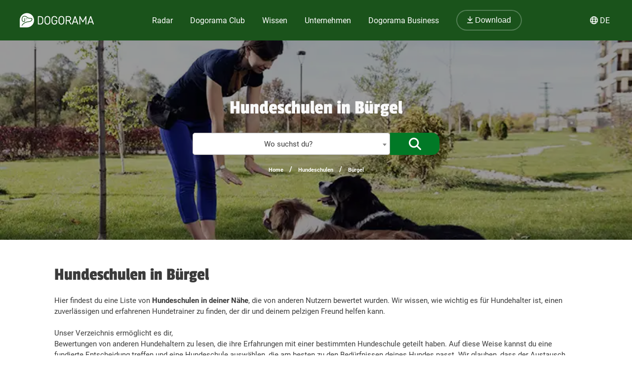

--- FILE ---
content_type: text/html; charset=utf-8
request_url: https://dogorama.app/de-de/hundeschulen/B%C3%BCrgel/
body_size: 125765
content:





<!doctype html>
<html lang="de-de">
	<head>
		<script src="https://cdn.jsdelivr.net/npm/jquery@3.6.0/dist/jquery.min.js" defer></script>
<script async src="https://kit.fontawesome.com/01dfeabcbd.js" crossorigin="anonymous"></script>

<script>
function defer(method) {
    if (window.jQuery) {
        method();
    } else {
        setTimeout(function() { defer(method) }, 50);
    }
}
</script>


<link href="https://cdn.jsdelivr.net/npm/select2@4.1.0-rc.0/dist/css/select2.min.css" rel="stylesheet" defer />
<script id="script-select2" src="https://cdn.jsdelivr.net/npm/select2@4.1.0-rc.0/dist/js/select2.min.js" defer></script>


<link rel="icon" href="/img/favicon.png" type="image/x-icon">
<meta name="viewport" content="width=device-width, initial-scale=1.0">
<meta name="theme-color" content="#1a531b">
<link rel="stylesheet" href="/assets/styles/main.css">

<meta property="article:publisher" content="https://www.facebook.com/dogoramaapp/" />
<meta property="article:author" content="https://www.facebook.com/dogoramaapp" />
<meta property="fb:app_id" content="335713447060028" />
<meta name="twitter:card" content="summary_large_image" />
<meta name="twitter:creator" content="@DogoramaApp" />
<meta name="twitter:site" content="@DogoramaApp" />

<!-- Custom page type specific Metas -->

    <title>Hundeschulen in Bürgel – Dogorama App</title>
    <meta property="og:title" content="Hundeschulen in Bürgel – Dogorama App">
    <meta property="twitter:title" content="Hundeschulen in Bürgel – Dogorama App">

    
        <link rel="canonical" href="https://dogorama.app/de-de/hundeschulen/B%C3%BCrgel/" />
    
    <meta name="description" content="Mit der Hundeschulen-Suche von Dogorama findest du leicht Hundeschulen in Bürgel! Erfahre, welche Hundeschulen gerade geöffnet haben und unter welcher Telefonnummer und Adresse du sie erreichen kannst.">
    <meta property="og:description" content="Mit der Hundeschulen-Suche von Dogorama findest du leicht Hundeschulen in Bürgel! Erfahre, welche Hundeschulen gerade geöffnet haben und unter welcher Telefonnummer und Adresse du sie erreichen kannst.">
    <meta property="twitter:description" content="Mit der Hundeschulen-Suche von Dogorama findest du leicht Hundeschulen in Bürgel! Erfahre, welche Hundeschulen gerade geöffnet haben und unter welcher Telefonnummer und Adresse du sie erreichen kannst.">
    <meta name="robots" content="max-image-preview:large">
    
        <meta name="robots" content="index, follow">
    
    
        <meta property="og:image" content="https://dogorama.app/img/professions/professions_training_top.jpg">
        <meta property="twitter:image" content="https://dogorama.app/img/professions/professions_training_top.jpg">
    
    <meta property="og:url" content="https://dogorama.app/de-de/hundeschulen/Bürgel/">
    <meta property="og:locale" content="de_DE">
    <meta property="og:type" content="article" />
    <meta property="og:site_name" content="Dogorama App" />
    <meta name="geo.placename" content="Bürgel, DE"> 		

<style>
	.cookie-wrapper {
		background: rgba(0,0,0,.6);
		display: flex;
		align-items: center;
   		justify-content: center;
		left: 0;
		position: fixed;
		height: 100%;
		top: 0;
		width: 100%;
		z-index: 999999;
	}
	.cookie-border {
		border-radius: 25px;
		box-shadow: 0 4px 8px rgba(0,0,0,.2);
		background: #017926;
	}
	.cookie-box {
		color: #fff;
		font-size: 14px;
		max-width: 375px;
		width: auto;
		z-index: 1000000;
		margin: 0;
    	padding: 15px;
		display: flex;
		flex-direction: column;
		align-items: center;
		text-align: center;
	}
	.cookie-box:before {
		background-image: url(/img/cookie_banner_dog_top.webp);
		margin-top: -97px;
		text-align: center;
		margin-bottom: 10px;
		display: inline-block;
		background-size: 150px 130px;
		width: 150px;
		height: 130px;
		content: ' ';
	}
	.cookie-box.hidden {
		display:none;
	}
	.cookie-box.cookie-preference {
		max-width: 960px;
	}
	.cookie-box.cookie-preference .container {
		overflow-y: auto;
	}
	.fc-consent-root .fc-faq-header .fc-faq-label {
		color: #3B3B3B;
	}
	.fc-consent-root a {
		color: #1a531b !important;
		text-decoration: underline !important;
	}
	.fc-consent-root .fc-dialog .fc-footer p {
		line-height: 21px !important;
	}
	.fc-button-label {
		background-color: #1a531b;
	}
	@media (min-width: 768px) {
		.cookie-box.cookie-preference {
			max-width: 720px;
		}
	}
	@media (min-width: 576px) {
		.cookie-box.cookie-preference {
			max-width: 540px;
		}
	}
	.cookie-box.cookie-preference .container .cookie-detail-preferences {
		display: flex;
		flex-direction: column;
		align-items: flex-start;
	}
	.cookie-box.cookie-preference .container .cookie-detail-preferences table {
		display: table;
		border-collapse: collapse;
		box-sizing: border-box;
		text-indent: initial;
		border-spacing: 2px;
		border-color: grey;
		text-align: left;
		margin: 10px 0;
	}
	.cookie-box.cookie-preference .container .cookie-detail-preferences table tr {
		border-bottom: 1px solid;
	}
	.cookie-box.cookie-preference .container .cookie-detail-preferences table tr th {
		width: 30%;
	}

	.cookie-headline {
		font-size: 1.625em;
	}
	.btn-accept-all-cookies {
		background: #fff;
    	border-radius: 4px;
    	color: #017926;
		font-family: inherit;
		font-size: 1.25em;
		padding: 0.75em 2em;
		cursor: pointer;
		align-self: stretch;
		margin: 10px 0;
	}
	.btn-accept-selected-cookies {
		background-color: #017926;
		color: #fff;
		font-size: 14px;
		margin: 10px 0 20px 0;
		cursor: pointer;	
	}
	.btn-manage,
	.legal,
	.legal a,
	.btn-back,
	.cookie-box a,
	.cookie-accordion-status-show,
	.cookie-accordion-status-hide {
		color: #aaa;
		cursor: pointer;
		font-size: 11px;
	}
	.checkboxes {
		display: flex;
    	flex-wrap: wrap;
		justify-content: space-around;
	}
	.checkboxes label:nth-child(3) {
		flex-basis: 33%;
	}
	._brlbs-checkbox {
		color: inherit;
		cursor: pointer;
		display: block;
		padding-left: 2em;
		position: relative;
		margin: 6px;
		padding-top: 4px;
	}
	._brlbs-checkbox input {
		position: absolute;
		opacity: 0;
		width: auto;
		z-index: -1;
	}
	._brlbs-checkbox input:disabled~._brlbs-checkbox-indicator {
		background-color: #e6e6e6;
		border-color: #e6e6e6;
	}
	._brlbs-checkbox input:checked:not(:disabled)~._brlbs-checkbox-indicator {
		background-color: #28a745;
		border-color: #28a745;
	}
	
	._brlbs-checkbox ._brlbs-checkbox-indicator {
		background-color: #fff;
		border-color: #a72828;
		border-radius: 4px;

		border-style: solid;
		border-width: 2px;
		padding: 0!important;
		position: absolute;
		left: 0;
		top: 0;
		height: 20px;
		width: 20px;
		transition: 0.25s;
	}
	._brlbs-checkbox input:checked~._brlbs-checkbox-indicator::after {
		opacity: 1;
	}
	._brlbs-checkbox ._brlbs-checkbox-indicator::after {
		content: "";
		border-style: solid;
		border-width: 0 2px 2px 0;
		border-radius: 1px;
		position: absolute;
		left: 5px;
		top: 1px;
		height: 11px;
		width: 6px;
		transform: rotate(45deg);
		opacity: 0;
	}
	.detail-buttons {
		margin: 20px 10px;
		display: flex;
		justify-content: space-between;
		align-content: center;
		align-items: center;
	}
	.detail-buttons .btn-accept-all-cookies {
		margin-right: 10px;
	}
	.cookie-accordion-status-show,
	.cookie-accordion-status-hide {
		align-self: center;
	}
</style>


	
		<!-- Google DSGVO Banner -->
		<script async src="https://pagead2.googlesyndication.com/pagead/js/adsbygoogle.js?client=ca-pub-3015300326157620" crossorigin="anonymous"></script>
	

	<script>	
	window.dataLayer = window.dataLayer || [];
	window.dataLayer.push({
		event: 'SEOCookieOptInGoogleAnalytics',
	});
	</script>

	<script>
		function addTagManager(consent) {
			let gtmScript = document.createElement('script');
			gtmScript.innerHTML = "(function(w,d,s,l,i){w[l]=w[l]||[];w[l].push({'gtm.start':" +
									"new Date().getTime(),event:'gtm.js'});var f=d.getElementsByTagName(s)[0]," +
								"j=d.createElement(s),dl=l!='dataLayer'?'&l='+l:'';j.async=true;j.src=" +
								"'https://www.googletagmanager.com/gtm.js?id='+i+dl;f.parentNode.insertBefore(j,f);" +
								"})(window,document,'script','dataLayer','GTM-5L4F5JK');";
			document.head.appendChild(gtmScript);

			let noScriptTag = document.createElement('noscript');
			noScriptTag.innerHTML = '<iframe src="https://www.googletagmanager.com/ns.html?id=GTM-5L4F5JK"' +
									' height="0" width="0" style="display:none;visibility:hidden"></iframe>';
			document.body.appendChild(noScriptTag);
        }
        
		function deleteCookie(name) {
			document.cookie = name + '=; Max-Age=0; path=/; domain=' + location.host;
        }

        function deleteAnalyticsCookies() {
            var analyticsCookies = ['_ga', '_gid', '_gat', '_gcl_au', 'AMP_TOKEN', '__utma', '__utmt', '__utmb', '__utmc', '__utmz', '__utmv', '__utmx', '__utmxx'];
            analyticsCookies.forEach(function(cookie) {
                deleteCookie(cookie);
            });
        }

		function checkConsent() {
			if (typeof window.__tcfapi === 'function') {
            	window.__tcfapi('addEventListener', 2, function(tcData, success) {
					if (success) {
						if (tcData.eventStatus === 'tcloaded' || tcData.eventStatus === 'useractioncomplete') {
							let hasConsent = tcData.purpose.consents['1']; // '1' steht für das Einwilligungsmerkmal
							if (hasConsent) {
								addTagManager()
							} else {
								deleteAnalyticsCookies();
							}
						}
					}
            	});
			} else {
				deleteAnalyticsCookies();
			}
		}

		// Initiale Überprüfung, wenn die Seite geladen wird
		window.addEventListener('load', function() {
			checkConsent();
		});
	</script>

	<!-- Google Ad Manager -->
	<script async src="https://securepubads.g.doubleclick.net/tag/js/gpt.js"></script>
	<script>
      window.googletag = window.googletag || { cmd: [] };

	  let adIDlist = {
		"Tests-Markenseite-Liste":[250, 360],
		"tests-detail-off-content-left":[160, 600],
		"tests-detail-off-content-right":[160, 600],
		"tests-detail-preisvergleich":[728, 90],
		"tests-detail-post-suggestions":[728, 90],
		"tests-detail-bewertung":[336, 280],
		"tests-detail-mobile-above-preisvergleich":[336, 280],
		"tests-detail-mobile-above-melden":[336, 280],
		"tests-detail-mobile-preisvergleich":[320, 50],
		"tests-detail-mobile-bewertung":[320, 50]
	  }
	  
      googletag.cmd.push(() => {
		let adIDs = Object.keys(adIDlist);
		adIDs.forEach(adID => {
			if ($(`#${adID}`).length) {
				googletag.defineSlot("/22797019667/" + adID, adIDlist[adID], adID).addService(googletag.pubads());
			}
		});
		
		googletag.pubads().collapseEmptyDivs();
    	googletag.enableServices();
      });
    </script>



		
		<script type="application/ld+json">
	[
		{
			"@context":"https://schema.org",
			"@type":"BreadcrumbList",
			"itemListElement":
			[
				{
					"@type":"ListItem",
					"position":1,
					"name":"Home",
					"item":"https://dogorama.app/de-de/"
				},
				{
					"@type":"ListItem",
					"position":2,
					
						"name":"Hundeschulen",
						"item":"https://dogorama.app/de-de/hundeschulen/"
					
				}
				 
				,{
					"@type":"ListItem",
					"position":3,
					"name":"Bürgel",
					
						"item":"https://dogorama.app/de-de/hundeschulen/B%C3%BCrgel/"
						
				}
				
				
				
				
			]
		}
				
		
		
		
		
		
	]
</script>

		<script type="application/javascript">
			/**
			 * 
			 * @param {string} serializedOpeningHours 
			 * @return {{ start: string, end: string, byAppointment: boolean }[][]}
			 */
			function deserializeOpeningHours(serializedOpeningHours) {
				if (!serializedOpeningHours) {
					return null
				}
				try {
					return JSON.parse(serializedOpeningHours).map((periods) => periods.map((period) => {
						if (period === "by_appointment") {
							return { start: "", end: "", byAppointment: true }
						}
						let [start, end] = period.split("-")
						return { start, end: end === "2400" ? "0000" : end, byAppointment: false }
					}))
				}
				catch (error) {
					return null
				}
			}

			/**
			 * 
			 * @param {string} serializedOpeningHours
			 * @param {string} locale
			 * @param {string} timezone
			 * @param {Date} date 
			 * @return {boolean | "by_appointment" | "unknown"}
			 */
				function doOpeningHoursIncludeDate(serializedOpeningHours) {
				try {
					let openingHours = deserializeOpeningHours(serializedOpeningHours)
					if (!openingHours) {
						return "unknown"
					}

					let now = (new Date())
					let day = now.getUTCDay()
					let hours = now.getUTCHours() + 1 // always calc to german time
					let time = ("0" + hours).slice(-2) + ("0" + now.getUTCMinutes()).slice(-2)
					let dayPeriods = openingHours[day]
					let possiblyByAppointment = false
					for (let dayPeriod of dayPeriods) {
						if (dayPeriod.byAppointment) {
							possiblyByAppointment = true
						}
						else if (dayPeriod.start <= time && (dayPeriod.end >= time || dayPeriod.end <= dayPeriod.start)) {
							return true
						}
					}
					dayPeriods = openingHours[(day + 6) % 7]
					if (dayPeriods.length > 0) {
						let dayPeriod = dayPeriods[dayPeriods.length - 1]
						if (dayPeriod.end <= dayPeriod.start && dayPeriod.end >= time) {
							return true
						}
					}
					if (possiblyByAppointment) {
						return "by_appointment"
					}
					return false
				}
				catch (error) {}
				return "unknown"
			}

		</script>
	</head>
	<body>
		<style>
    /* Navbar */
	header {
		height: 80px;
		margin-bottom: -1px;
	}
	.nav {
		/*align-self: flex-end;*/
		justify-content: space-between;
		align-items: center;
		width: fit-content;
		height: fit-content;
		height: 100%;
		display: flex;
		padding-right: 20px;
	}
	.nav a, .nav span {
		text-decoration: none;
		color: #ffffff;
	}
	.nav span {
		cursor: pointer;
	}
	.navbar {
		display: flex;
		flex-direction: column;
		justify-content: center;
		background-color: #1a531b;
		color: #ffffff;
		width: calc(100% - 40px);
		margin: 0%;
		padding: 20px;
		position: fixed;
		top:0;
		z-index: 99;
	}

	.nav-item button {
		border-radius: 25px;
		font-size: 18px;
		padding: 10px 30px;
		border: 2px solid rgba(210,225,211,0.3);
		background-color: #1a531b !important;
	}

	.nav-item button:hover {
		border-color: rgba(210,225,211,0.5) !important;
	}

	#navbar_content {
		margin-left: auto;
		margin-right: auto;
		width: 100%;
		justify-content: space-between;
		max-width: 1920px;
		display: flex;
		box-sizing: border-box;
		align-items: center;
	}

	.nav-item {
		font-size: 21px;
		position: relative;
		margin-right: 90px;
	}

	.nav-item:last-child {
		margin-right: 0px;
	}

	.nav-item > a, .nav-item > span {
		padding: 0px 5px 2px 5px;
		transition: all 0.3s ease;
	}

	.nav-item.active > a, .nav-item:hover > a, .nav-item.active > span  {
		background: linear-gradient(0deg, rgba(1, 121, 38, 0) 0%, rgba(210,225,211,0) 16%, rgba(210,225,211,0.3) 16%, rgba(210,225,211,0.3) 41%, rgba(210,225,211,0) 41%);
	}

	.nav-item:hover > a.no-underline {
		background: none !important;
	}

	/* Sub menu */
	.sub-menu {
		background-color: #fff;
		box-shadow: 0px 3px 6px rgba(0,0,0,0.16);
		border-radius: 0px 6px 6px 6px;
		padding: 20px;
		min-width: 150px;
		position: absolute;
		margin-top: -3px;
		display: none;
	}

	.sub-menu .sub-menu-title {
		font-size: 14px;
		padding-top: 5px;
		border-top: 1px solid #cccccc;
		color: #666666;
		width: 100%;
		display: block;
		margin-top: 10px;
	}

	.sub-menu ul {
		margin: 0px;
		padding: 0px 50px 0px 0px;
	}

	.sub-menu ul li {
		list-style: none;
	}

	.sub-menu ul ul li {
		padding-left: 15px;
		list-style: disclosure-closed;
	}

	.sub-menu ul ul li a::marker {
		color: #D2E1D3;
	}

	.sub-menu ul ul li a {
		display: list-item;
	}

	.sub-menu li a {
		color: #017926 !important;
		font-size: 15px;
		padding: 5px 0px;
		display: block;
		white-space: nowrap;
		display: inline-flex;
	}

	.sub-menu ul li.active > a, .sub-menu ul li:hover > a {
		background: linear-gradient(0deg, rgba(1, 121, 38, 0) 0%, rgba(255, 0, 255, 0) 25%, #D2E1D3 25%, #D2E1D3 41%, rgba(1, 121, 38, 0) 41%);
		padding-bottom: 2px;
		margin-bottom: 3px;
	}

	.sub-menu#sub-menu-language {
		right: 0;
		min-width: 50px;
		border-radius: 6px 0px 6px 6px;
	}

	.sub-menu#sub-menu-language ul {
		padding: 0px;
	}

	#language-switcher.nav-item {
		cursor: pointer;
	}

	@media screen and (max-width:1600px) {
		.nav-item {
  			margin-right: 50px;
		}
    }
    

    @media screen and (max-width:1400px) {
		.nav-item {
  			margin-right: 25px;
			font-size: 16px;
		}

		.nav-item button {
			font-size: 16px;
			padding: 10px 20px;
		}
    }

	@media screen and (max-width:1023px) {
		.navbar.mobile-open {
			background-color: #1a531b !important;
		}

		.mobile-open .logobox {
			padding-left: 25px;
		}

		.logobox img {
			width: 120px;
			height: auto;
			margin-top: 5px;
		}

		#burgermenu, #download {
			background-color: transparent;
			border: none;
			padding: 10px 0px;
			font-weight: 400;
			width: auto;
			color: #ffffff !important;
		}
		#download a {
			color: #ffffff;
			font-size: 15px;
		}
		#burgermenu {
			font-size: 20px;
			z-index: 200;
			background-color: #1a531b;
			color: #ffffff !important;
			transition: none;
		}
		#download i {
			margin-right: 10px;
			font-size: 20px;
		}
		.nav {
			display: none;
			position: absolute;
			background-color: #1a531b;
			top: 0;
			left: 0;
			right: 0;
			bottom: 0;
			width: 100%;
			min-height: calc(100vh - 150px);
			padding-bottom: 150px;
			z-index: -1;
			overflow: scroll;
			margin-top: 80px;
		}

		.nav-item {
			margin: 20px 20px 0px 20px;
		}

		.nav-item.active > a, .nav-item:hover > a, .nav-item.active > span, .nav-item:hover > span {
			background: none;
			background-color: #539548;
		}

		.nav-item > a, .nav-item > span {
			background-color: #539548 !important;
			border-radius: 20px;
			padding: 5px 30px;
			display: flex;
			font-size: 21px;
			letter-spacing: 1px;
		}

		.nav-item > a i, .nav-item > span i {
			padding-right: 15px;
			line-height: 28px;
		}

		.sub-menu {
			display: block;
			background-color: transparent;
			padding: 20px 30px;
			min-width: 150px;
			box-shadow: none;
			border-radius: 0px;
			position: relative;
			padding-bottom: 0px;
		}

		.sub-menu .sub-menu-title {
			color: #D2E1D3;
			border-color: #D2E1D3;
		}

		.sub-menu ul {
			padding: 0px;
		}

		.sub-menu li {
			width: 100%;
		}

		.sub-menu li a {
			color: #fff !important;
			font-size: 18px;
			width: 100%;
			align-items: center;
			gap: 10px;
		}

		.sub-menu ul li:hover > a {
			background: none;
		}

		.sub-menu ul li.active > a {
			background: linear-gradient(0deg, rgba(1, 121, 38, 0) 0%, rgba(255, 0, 255, 0) 25%, #539548 25%, #539548 41%, rgba(1, 121, 38, 0) 41%);
			width: auto;
		}

		.sub-menu ul ul li {
			list-style: none;
			padding-left: 0px;
		}

		.fixed-position {
			overflow: hidden;
		}

		#language-switcher-mobile {
			width: auto;
			font-size: 15px;
		}

		.sub-menu#sub-menu-language-mobile {
			position: absolute;
			background-color: #fff;
			top: 75px;
			right: 0px;
			padding: 10px 20px;
			border-radius: 0px 0px 0px 20px;
			box-shadow: 0px 0px 6px rgba(0,0,0,0.24);
			display: none;
		}

		#sub-menu-language-mobile ul li a {
			color: #017926 !important;
			font-size: 15px;
			cursor: pointer;
		}

		#sub-menu-language-mobile ul li.active > a {
			background: linear-gradient(0deg, rgba(1, 121, 38, 0) 0%, rgba(255, 0, 255, 0) 25%, #D2E1D3 25%, #D2E1D3 41%, rgba(1, 121, 38, 0) 41%);
		}
	}

    @media only screen and (max-device-width: 767px) {
        
    }

    @media screen and (max-width:767px) {
		header {
			z-index: 1000;
			position: relative;
			height: 70px;
		}

		header hr.dogorama-green-light {
			border: 1px solid #539548;
		}

		.nav {
			margin-top: 70px;
		}

		.navbar {
			padding: 13px 20px;
		}

		.mobile-buttons {
			display: flex;
			flex-direction: row;
			gap: 10px;
		}

		.mobile-buttons button span {
			display: none;
		}
    }

</style>

<script type="text/javascript">

	window.addEventListener('resize',function(){
		if(window.innerWidth >= 1023){
			document.getElementsByClassName('nav')[0].style.display = 'flex';
		}else{
			document.getElementsByClassName('nav')[0].style.display = 'none';
			document.getElementById("burgermenu").innerHTML = "<i class='fa-solid fa-bars'></i>";
			document.getElementsByClassName('navbar')[0].classList.remove("mobile-open");
			document.getElementsByTagName('body')[0].classList.remove("fixed-position");
		}
	})

	/** Fontawesome async **/
	//<![CDATA[ 
	function loadCSS(e, t, n) { 
		"use strict"; 
		var i = window.document.createElement("link"); 
		var o = t || window.document.getElementsByTagName("script")[0]; 
		i.rel = "stylesheet"; 
		i.href = e; i.media = "only x"; 
		o.parentNode.insertBefore(i, o); 
		setTimeout(function () { 
			i.media = n || "all" }) 
		}
		loadCSS("/assets/styles/fontawesome.justusedicons.min.css"); // use all.min.css from subsetter
	//]]> 

	/* submenu */
	function toggleSubmenu(id, visibility){
		var submenu = document.getElementById('sub-menu-' + id);
		if(visibility == 'show') {
			submenu.style.display = 'flex'
		} else {
			submenu.style.display = 'none'
		}
	}

	function toggleLanguageSwitcherMobile(){
		let languageSwitcher = $('.sub-menu#sub-menu-language-mobile')
		languageSwitcher.toggle()
	}

	function toggleMobilemenu() {
		var navbar = document.getElementsByClassName('navbar')[0];
		var navmenu = document.getElementsByClassName('nav')[0];
		if(navmenu.style.display == 'none' || navmenu.style.display == '' ) {
			navmenu.style.display = 'block';
			document.getElementById("burgermenu").innerHTML = "<i class='fa-solid fa-xmark'></i>";
			navbar.classList.add("mobile-open");
			document.getElementsByTagName('body')[0].classList.add("fixed-position");
		} else {
			navmenu.style.display = 'none';
			document.getElementById("burgermenu").innerHTML = "<i class='fa-solid fa-bars'></i>";
			navbar.classList.remove("mobile-open");
			document.getElementsByTagName('body')[0].classList.remove("fixed-position");
		}
	}

	/* Language switcher, open current page in selected language */
	function changeLanguage(lang) {
		var currentUrl = window.location.href
		// let langString = currentUrl.split('/').slice(4, 5).join('/')
		var newUrl = currentUrl.replace(/\/(de-de|de-at|de-ch|en-gb)\//, lang)
		window.location = newUrl
	}
</script>

<header class="">
	

	<div class="navbar">
		<div id="navbar_content">
			<button class="mobile" id="burgermenu" name="burgermenu" aria-label="burgermenu" onclick="toggleMobilemenu()"><i class="fa-solid fa-bars"></i></button>
			<div class="logobox">
				
					<a href="/de-de/" aria-label="dogorama-logo"><img alt="Dogorama-Logo" width="150" height="30" src="/img/logo/logo_dogorama-white.svg" alt="Dogorama"></a>
				
			</div>
			<div class="nav" role="navigation" aria-label="Main">
				<div class="nav-item " onmouseover="toggleSubmenu('radar', 'show')" onmouseout="toggleSubmenu('radar', 'hide')">
					<a href="/de-de/hunderadar/"><i class="fa-regular fa-radar mobile"></i> Radar</a>
					<div id="sub-menu-radar" class="sub-menu" role="navigation" aria-label="Sub-Navigation Radar">
						<ul>
							<li  ><a href="/de-de/giftkoeder/">Giftköder</a></li>
							<li  ><a href="/de-de/auslaufgebiete/">Auslaufgebiete</a></li>
							<li  ><a href="/de-de/treffen/">Hundetreffen</a></li>
							<li  ><a href="/de-de/suchmeldungen/" >Hund vermisst</a></li>
							<li  ><a href="/de-de/gruppen/" >Gruppen</a></li>
							<li  ><a href="/de-de/wettbewerbe/" >Wettbewerbe</a></li>
							<li  ><a href="/de-de/staedte/" >Deine Stadt mit Hund</a></li>
						</ul>
					</div>
				</div>
				
				<div class="nav-item " onmouseover="toggleSubmenu('club', 'show')" onmouseout="toggleSubmenu('club', 'hide')">
					<a href="/de-de/club/"><i class="fa-regular fa-paw mobile"></i> Dogorama Club</a>
					<div id="sub-menu-club" class="sub-menu" role="navigation" aria-label="Sub-Navigation Dogorama Club">
						<ul>
							<li  ><a href="/de-de/club/">Dogorama Club</a></li>
							<li  ><a href="/de-de/club/akademie/">Dogorama Akademie</a></li>
							<li  ><a href="/de-de/wissenswoche/">Dogorama Wissenswoche</a></li>
							<li ><a href="/de-de/versicherungen/">Dogorama Hunde-Versicherungen</a></li>
						</ul>
					</div>
				</div>
				
				<div class="nav-item " onmouseover="toggleSubmenu('wissen', 'show')" onmouseout="toggleSubmenu('wissen', 'hide')">
					<span><i class="fa-regular fa-graduation-cap mobile"></i> Wissen</span>
					<div id="sub-menu-wissen" class="sub-menu" role="navigation" aria-label="Sub-Navigation Wissen">
						<ul>
							<li  ><a href="/de-de/forum/">Forum</a></li>
							<li  ><a href="/de-de/blog/">Blog</a></li>
							<li  ><a href="/de-de/hundefuehrerschein/">Hundeführerschein</a></li>
							<ul>
								<span class="sub-menu-title">Dogorama Testberichte</span>
								<li  ><a href="/de-de/tests/hundefutter/">Hundefutter Tests</a></li>
								<li><a href="/de-de/tests/hundezubehoer/">Hundezubehör Tests</a></li>
							</ul>
						</ul>
					</div>
				</div>
				<div class="nav-item " onmouseover="toggleSubmenu('unternehmen', 'show')" onmouseout="toggleSubmenu('unternehmen', 'hide')">
					<span><i class="fa-regular fa-shopping-bag mobile"></i> Unternehmen</span>
					<div id="sub-menu-unternehmen" class="sub-menu sub-menu-double" role="navigation" aria-label="Sub-Navigation Unternehmen">
						<ul class="sub-menu-half">
							
								<li class="active" ><a href="/de-de/hundeschulen/" >
									
										Hundeschulen
									
								</a></li>
							
								<li  ><a href="/de-de/tieraerzte/" >
									
										Tierärzte
									
								</a></li>
							
								<li  ><a href="/de-de/hundeshops/" >
									
										Hundeshops
									
								</a></li>
							
								<li  ><a href="/de-de/medizinische-dienstleistungen/" >
									
										Medizinische Dienstleistungen
									
								</a></li>
							
								<li  ><a href="/de-de/ernaehrungsberater/" >
									
										Ernährungsberater
									
								</a></li>
							
								<li  ><a href="/de-de/hundefriseure/" >
									
										Hundefriseure
									
								</a></li>
							
						</ul>
						<ul class="sub-menu-half">
							
								<li  ><a href="/de-de/hundepensionen/" >
									
										Hundepensionen
									
								</a></li>
							
								<li  ><a href="/de-de/gassi-service/" >
									
										Gassi-Services
									
								</a></li>
							
								<li  ><a href="/de-de/tierfotografie/" >
									
										Tierfotografen
									
								</a></li>
							
								<li  ><a href="/de-de/tierheime/" >
									
										Tierheime
									
								</a></li>
							
								<li  ><a href="/de-de/tierbestatter/" >
									
										Tierbestatter
									
								</a></li>
							
								<li  ><a href="/de-de/weitere-unternehmen/" >
									
										Weitere Unternehmen
									
								</a></li>
							
						</ul>
					</div>
				</div>
				<div class="nav-item " onmouseover="toggleSubmenu('business', 'show')" onmouseout="toggleSubmenu('business', 'hide')">
					<a href="/de-de/business/ads/"><i class="fa-regular fa-briefcase mobile"></i> Dogorama Business</a>
					<div id="sub-menu-business" class="sub-menu" role="navigation" aria-label="Sub-Navigation Dogorama Business">
						<ul>
							<li  ><a href="/de-de/business/">Unternehmensprofil</a></li>
							<li  ><a href="/de-de/business/ads/">Dogorama Ads</a></li>
							<hr class="mobile dogorama-green-light" />
							<li class="mobile dogorama-green"><a class="no-underline dogorama-green" href="/download/"><i class="fa-regular fa-arrow-down-to-line"></i> Download</a></li>
						</ul>
					</div>
				</div>
				<div class="nav-item not-mobile">
					
						<a class="no-underline" href="/download/"><button><i class="fa-regular fa-arrow-down-to-line"></i> Download</button></a>
					
				</div>
			</div>

			<!-- sprachwechsler -->
			<div class="nav-item not-mobile" id="language-switcher" onmouseover="toggleSubmenu('language', 'show')" onmouseout="toggleSubmenu('language', 'hide')">
				<div><i class="fa-regular fa-globe"></i> <span>DE</span></div>
				<div id="sub-menu-language" class="sub-menu" role="navigation" aria-label="Sub-Navigation Sprache">
					<ul>
						<li class="active"><a onclick="changeLanguage('/de-de/')">🇩🇪 Deutsch (DE)</a></li>
						<li ><a onclick="changeLanguage('/de-at/')">🇦🇹 Deutsch (AT)</a></li>
						<li ><a onclick="changeLanguage('/de-ch/')">🇨🇭 Deutsch (CH)</a></li>
						
						<li ><a onclick="changeLanguage('/en-gb/')">🇬🇧 English (GB)</a></li>
						
					</ul>
				</div>
			</div>

			<div class="mobile-buttons mobile">
				
					<button id="download"><a href="/download/"><i class="fa-regular fa-arrow-down-to-line"></i> <span>Download</span></a></button>
				
				<button id="language-switcher-mobile" onclick="toggleLanguageSwitcherMobile()"><i class="fa-regular fa-globe"></i> <span>DE</span></button>
				<div id="sub-menu-language-mobile" class="sub-menu" role="navigation" aria-label="Sub-Navigation Sprache">
					<ul>
						<li class="active"><a onclick="changeLanguage('/de-de/')">🇩🇪 Deutsch (DE)</a></li>
						<li ><a onclick="changeLanguage('/de-at/')">🇦🇹 Deutsch (AT)</a></li>
						<li ><a onclick="changeLanguage('/de-ch/')">🇨🇭 Deutsch (CH)</a></li>
						
						<li ><a onclick="changeLanguage('/en-gb/')">🇬🇧 English (GB)</a></li>
						
					</ul>
				</div>
			</div>
		</div>
	</div>
	
</header>

<!--



<style>
    #promo-banner {
        height: 100px;
        background-color: #539548;
        z-index: 100;
        position: relative;
    }

    #promo-banner.auto-height {
        height: auto !important;
    }

    #promo-banner.sticky {
        position: fixed !important;
        width: 100%;
        z-index: 30;
    }

    #promo-banner.sticky.top {
        top: 80px;
    }

    #promo-banner.sticky.bottom {
        bottom: 0px;
    }

    #promo-banner.not-sticky, #promo-banner.sticky.not-sticky {
        position: relative !important;
    }

    #promo-banner img {
        height: calc(100% + 100px);
        margin-bottom: 100px;
        transition: height 0.15s ease;
    }

    #promo-banner.sticky img {
        height: calc(100% - 10px);
        margin-bottom: -10px;
        max-width: 200px;
    }

    #promo-banner #promo-text {
        font-family: "Passion One",sans-serif;
        font-size: 32px;
        text-align: center;
        display: block;
        z-index: 4;
    }

    #promo-banner #promo-text span {
        display: inline;
    }

    #promo-banner #promo-text.small-text {
        font-size: 15px;
        font-family: 'Roboto', sans-serif;
    }

    #promo-banner-content {
        width: 100%;
        max-width: 1900px;
        display: flex;
        flex-direction: row;
        align-content: center;
        align-items: center;
        justify-content: space-evenly;
        height: 100%;
        margin: auto;
    }

    #promo-banner-content button {
        background-color: #F3B04C;
        border-color: #F3B04C;
        text-shadow: 0px 1px 3px rgba(0,0,0,0.3);
        box-shadow: 0px 2px 6px rgba(0,0,0,0.2);
        font-weight: 700;
        z-index: 4;
        margin-left: 20px;
        margin-right: 20px;
    }

    #promo-banner #timer {
        color: #fff;
        font-size: 32px;
    }

    #promo-banner #timer span {
        font-size: 26px;
    }

    footer.footer {
        padding-bottom: 100px;
    }

    #promo-banner .prm-btn {
        color: #222222;
        text-shadow: none;
    }

    @media screen and (max-width:1440px) {
        #promo-banner #promo-text {
            font-size: 28px;
        }
    }

    @media screen and (max-width:1023px) {
        #promo-banner-content {
            padding: 0px 10px;
            width: calc(100% - 20px);
        }

        #promo-banner img {
            height: calc(100% + 20px);
            margin-bottom: 20px;
        }

        #promo-banner #promo-text {
            font-size: 26px;
        }

        #promo-banner-content button {
            display: none;
        }

        #promo-banner-content .text-btn.mobile {
            color: #fff;
            font-size: 14px;
            text-decoration: underline;
        }
    }

    @media screen and (max-width:767px) {

        #promo-banner {
            height: 110px;
        }

        #promo-banner.sticky.top {
            top: 70px;
        }

        #promo-banner #promo-text {
            font-size: 21px;
            line-height: 21px;
            padding-top: 5px;
            margin-bottom: 0px;
        }

        #promo-banner #promo-text span.not-mobile {
            display: none;
        }

        #promo-banner.sticky #promo-banner #promo-text {
            padding-top: 5px;
        }

        #promo-banner-content {
            flex-direction: column;
        }

        #promo-banner #timer {
            margin-top: -5px;
            margin-bottom: -10px;
            font-size: 21px;
            display: flex;
            flex-direction: row;
            padding: 10px 0px;
            align-content: center;
            align-items: baseline;
            gap: 5px;
        }

        #promo-banner #timer .smaller-text {
            font-size: 14px;
        }

        #promo-banner img {
            display: none;
        }
    }
    
</style>

<div id="promo-banner" class="back back-orange sticky bottom auto-height wissenswoche">
    <a href="/de-de/wissenswoche/">
        <div id="promo-banner-content">
            <p id="promo-text" class="invert big-text">🎓 Die Dogorama Wissenswoche</p><p id="timer"></p><button class="prm-btn not-mobile">Jetzt KOSTENLOS anmelden</button> <span class="text-btn mobile">👉 Jetzt KOSTENLOS anmelden</span>
        </div>
    </a>
</div>

<script>

    isFixed = "true"
    withTimer = "true"
    expiredText = "🍿 läuft gerade"

    if(!isFixed == 'true'){
        $('#promo-banner').addClass('not-sticky')

        window.onscroll = function() {myFunction()};
            var header = document.getElementById("promo-banner");
            var sticky = header.offsetTop;
            var sticky2 = sticky - 80;
            
            function myFunction() {
            if (window.pageYOffset > sticky2) {
                header.classList.add("sticky");
            } else {
                header.classList.remove("sticky");
            }
        }
    }

    if(withTimer == 'true'){

        let endTime = "2025-09-15T18:30:00"

        // Set the date we're counting down to
        var countDownDate = new Date(endTime).getTime();

        // Update the count down every 1 second
        var x = setInterval(function() {

        // Get today's date and time
        var now = new Date().getTime();

        // Find the distance between now and the count down date
        var distance = countDownDate - now;

        // Time calculations for days, hours, minutes and seconds
        var days = Math.floor(distance / (1000 * 60 * 60 * 24));
        var hours = Math.floor((distance % (1000 * 60 * 60 * 24)) / (1000 * 60 * 60));
        var minutes = Math.floor((distance % (1000 * 60 * 60)) / (1000 * 60));
        var seconds = Math.floor((distance % (1000 * 60)) / 1000);

        // Display the result in the element with id="demo"
        let timerText = ''
        if(days > 0){
            timerText += days + " <span class='smaller-text'>Tage</span> "
        }
        if(hours > 0){
            timerText += hours + " <span class='smaller-text'>Std.</span> "
        }

        timerText += minutes + " <span class='smaller-text'>Min.</span> "
        timerText += seconds + " <span class='smaller-text'>Sek.</span>"

        document.getElementById("timer").innerHTML = timerText;

        // If the count down is finished, write some text
        if (distance < 0) {
            clearInterval(x);
            document.getElementById("timer").innerHTML = "<span>" + expiredText || "abgelaufen" + "</span>";
        }
        }, 1000);
    }
</script>

-->

		<div class="content professions training">
			<div class="heading_container" style="background-image: linear-gradient(rgba(0, 0, 0, 0.4), rgba(0, 0, 0, 0.4)),url('/img/professions/professions_training_top.webp '); ">
				<div class="heading_content">
					
					<h1 class="heading invert">Hundeschulen in Bürgel</h1>

					


<script>
	let pageRoute = 'professions';
	let pageRouteSuffix = '';
	let path = '';
	let brandName = ''
	let route = 'training'
	if (typeof route !== "undefined") {
		path = 'hundeschulen';
	}
	function ctr()
	{
		if (window.location.href.includes("/de-at/")){return 'AT'}
		else if (window.location.href.includes("/de-ch/")){return 'CH'}
		else if (window.location.href.includes("/en-gb/")){return 'GB'}
		else {return 'DE'}
	}
	
	function submitSearch()
	{
		let selection = document.getElementById("search_field").value;	
		if (selection !== '') {
			let pageRoute = 'professions';
			if (pageRoute.indexOf('tests') !== -1) {
				// TODO: Make external call auf utils.blugify work!
				selection = selection
			} else if (pageRoute == 'hunderassen') {
				// TODO: Make external call auf utils.blugify work!
				selection = selection.replace(/Ä/g, "Ae").replace(/Ö/g, "Oe").replace(/Ü/g, "Ue")
				.replace(/ä/g, "ae").replace(/ö/g, "oe").replace(/ü/g, "ue").replace(/ß/g, "ss").replace(/_/g, "-")
				selection = selection.replace(/[^-_A-Za-z0-9]+/g, " ").trim().replace(/ /g, "-").toLowerCase()
			} else {
				// TODO: Make external call auf utils.encodeURIComponentAdvanced work!
				// selection = utils.encodeURIComponentAdvanced(selection);
				selection = encodeURIComponent(selection.replace(/_/g, "%5F").replace(/ /g, "_").replace(/\//g, "%2F")).replace(/!/g, "%21").replace(/'/g, "%27").replace(/\*/g, "%2A");
			}
			if (pageRoute.indexOf('tests') !== -1) {
				location = `/de-de/${path}/suche/?search=${selection}`
				if (brandName !== '') {
					location = `/de-de/${path}/suche/?search=${selection}&brand=${brandName}`
				}
			} else {
				location = `/de-de/${path}/${selection}/`
			}
		} else {
			location = `/de-de/${path}/`
		}
	}

	defer(function()
	{
		let pageRoute = 'professions';
		let pageRouteSuffix = '';

		if (pageRoute.indexOf('tests') !== -1) {
			let initialStream = null;
			let newStream = null;
			let newCodeReader = null;

			let searchText = ''
			let doc = new DOMParser().parseFromString(searchText, "text/html");
			searchText = doc.body.textContent || "";
		
			
			$('#search_field').val(searchText)

			// Unsecure connection (non-https) => no scan button!
			if (navigator.mediaDevices === undefined) {
				$(".scan_button").addClass("hidden");
			}
			$('#search_field').on("keyup", function() {
				let textInput = $(this).val().trim();
				if(textInput.length >= 3) {
					// Delete article
					let form_data = {
						searchText:textInput,
						brandName:brandName,
						pageRouteSuffix:pageRouteSuffix,
						category:'hundefutter',  // TODO: When other testCategories beside "hundefutter" exist, we must get that as parameter here
					}
					$.post( "/_api/searchProductTests", form_data, function( res ) {
						searchDatabaseEntries = res.searchDatabaseEntries
						productBrands = res.productBrands
						if(searchDatabaseEntries.length > 0 || productBrands.length > 0){
							$(".input-wrapper .dropdown").html('')
							productBrands.forEach((entry) => {
								$(".input-wrapper .dropdown").append('<a href="' + entry.link + '"><p><strong>' + entry.name + '</strong> <span style="color:#3B3B3B">(Marke)</span></p></a>')
							})
							searchDatabaseEntries.forEach((entry) => {
								$(".input-wrapper .dropdown").append('<a href="' + entry.link + '"><p>' + entry.title + '</p></a>')
							})
                    }else{
						$(".input-wrapper .dropdown").html('<p>Keine Ergebnisse</p>')
                    }
                    
                });
				}
			})
			

			async function fetchStreamFunction() {
				initialStream = await navigator.mediaDevices.getUserMedia({
					video: { facingMode: { ideal: 'environment' } },
					audio: false,
				}).catch(() => {
					console.log('Error');
				});
				if (initialStream) {
					await attachToDOM(initialStream);
				}
			}
			async function attachToDOM(stream) {
				$(".search_container .modal").removeClass("hidden");
				newStream = new MediaStream(stream.getTracks());
				if (typeof newStream === 'object') {

					const videoEl = document.querySelector('#stream');
					videoEl.srcObject = newStream;
					//await videoEl.play();
					if (!('BarcodeDetector' in window)) { 
						const hints = new Map();
						const formats = [ZXing.BarcodeFormat.EAN_13];
						hints.set(ZXing.DecodeHintType.POSSIBLE_FORMATS, formats);
						newCodeReader = new ZXing.BrowserBarcodeReader(1000,hints)
						newCodeReader.decodeFromVideoDevice(null, 'stream', (result, err) => {
							if (result) {
								window.location.href = window.location.href = location.protocol+'//'+location.host+'/de-de/tests/suche?search=' + result.text
							}
							if (err && !(err instanceof ZXing.NotFoundException)) {
								console.error(err)
							}
						})
					} else {
						const barcodeDetector = new BarcodeDetector({formats: ['ean_13']});
						window.setInterval(async () => {
						const barcodes = await barcodeDetector.detect(videoEl);
						if (barcodes.length <= 0) return;
							window.location.href = window.location.href = location.protocol+'//'+location.host+'/de-de/tests/suche?search=' + barcodes.map(barcode => barcode.rawValue)
						}, 1000)
					}
				}
			}
			async function removeTracksFunction() {
				if (null !== newCodeReader) {
					newCodeReader.reset()
				}
           		
				let videoTrack = newStream.getVideoTracks()[0];
				const tracks = newStream.getTracks();

				tracks.forEach((track) => {
					track.stop();
				});
				newStream.removeTrack(videoTrack);
				$(".search_container .modal").addClass("hidden");
			}

			$(".scan_button").click(async function({}) {
				fetchStreamFunction();
			});
			$(".search_container .close").click(async function() {
				removeTracksFunction()
			})
			$(".search_container .modal").click(async function() {
				removeTracksFunction()
			}).find('#stream').click(function(e) {
				return false;
			})		
		} else {
			$('.search_field').select2({
			placeholder:(pageRoute == 'hunderassen' ? 'Nach welchem Unternehmen suchst du?' : 'Wo suchst du?'),
			"language": {
							"noResults": function(){
								return (pageRoute == 'hunderassen' ? 'z.B. Tierarzt, Hundeschule, Hundefriseur' : 'Gib eine Stadt oder PLZ ein.');
							}
						},
			ajax: {
				url: (pageRoute == 'hunderassen' ? '/_api/searchBlogArticles' : '/_api/searchPostcodeCities'),
				dataType: 'json',
				delay: 1000,
				cache: true,
				data:function(params)
				{
					let query =
					{
						search : params.term ? params.term : '',
						country : ctr(),
						category : pageRoute == 'hunderassen' ? 'Hunderassen' : '',
					}
					return query
				},
				processResults: function (response) {
					return {
						results: response.map((entry)=>(
							{id:entry,text:entry})) 
					}
				}
			}
			});

			$('.select2-search__field').prop('name','search-input')
		}
		
	});
	
</script>

<style>
	.tests #search_field {
		border-radius: 5px 0px 0px 5px;
		margin-bottom: 0px;
  		height: 45px;
	}

	#search_field.no_submit_button {
		border-radius: 5px;
	}

	.search_container .modal {
		height: 100%;
		top: 0;
		left: 0;
		right: 0;
		bottom: 0;
	}

	.search_container .modal-header {
		padding-top: 30px !important;
		padding-left: 0px !important;
		padding-right: 0px !important;
		display: block;
		position: relative;
	}

	.search_container .modal-header h4 {
		text-align: center;
		width: 100%;
	}

	.search_container .modal-header .close {
		position: absolute;
		max-width: 20px;
		padding: 50px;
		right: 0px;
		top: 0px;
		text-align: left;
		background-color: transparent;
		border: none;
	}

	.search_container .modal-header h4, .search_container .modal-body {
		color: #fff;
	}

	.search_container .modal #stream {
		margin-top: 30px;
		position: relative;
		top: 0px;
		height: 100% !important;
	}

	.scan_button {
		margin-left: -65px;
		background-color: transparent;
		width: 70px;
		height: 45px;
		z-index: 1;
	}

	.search_button {
  		height: 45px;
		z-index: 1;
	}

	.input-wrapper {
		position: relative;
		width: 100%;
		height: 100%;
	}
	.input-wrapper .dropdown {
		position: absolute;
		color: #333;
		background-color: #fff;
		display: none;
		text-align: left;
		padding-left: 5px;
		width:calc(100% - 5px);
		border: 1px solid #ccc;
		z-index: 50;
	}
	.input-wrapper .dropdown:hover {
		display: block;
	}
	.input-wrapper .dropdown p {
		cursor: pointer;
	}
	.input-wrapper #search_field {
		height:100%;
	}
	.input-wrapper #search_field:focus + .dropdown {
		display: block;
	}
	

	@media screen and (max-width:767px) {

		.search_container .modal-header {
			padding: 0px !important;
		}

		.search_container .modal-header .close {
			padding: 20px 40px;
		}

		.search_container .modal-body span {
			padding: 20px 0px;
		}
	}
	
</style>

<div class="search_container">
	
		<label for="search_field" style="display: none;">Deine Suche</label>
		<select id="search_field" class="search_field" name="state"></select>
	
	
	<span class="search_button" onclick="submitSearch()">
		<div height="fit-content;">
			<i title="%{de_profession_title} finden" class="fa-solid fa-magnifying-glass" style="font-size:25px; line-height: 30px;"></i>
		</div>
	</span>
	
</div>

					<div class="path_navigation">
	<span class=""><a href="/de-de/">Home </a>
	/</span>
	<a href="/de-de/hundeschulen/"> Hundeschulen </a>
	/
			<a href="/de-de/hundeschulen/B%C3%BCrgel/"> Bürgel </a>
		
</div>
					
				</div>
			</div>

			<style>
    @media (max-width: 767px) {
        .information_text_entry {
            margin-bottom: 0px;
        }
    }
</style>

<div id="intro" class="information_text_container">
    <div class="information_text_content">
        <div class="information_text_entry">
            
            

            

                <!-- Hazards City -->
                
                    <h2 class="information_text_heading">
                        Hundeschulen in Bürgel 
                    </h2>
                

                <div class="information_text">
                    
                        
                            Hier findest du eine Liste von <b>Hundeschulen in deiner Nähe</b>, die von anderen Nutzern bewertet wurden. Wir wissen, wie wichtig es für Hundehalter ist, einen zuverlässigen und erfahrenen Hundetrainer zu finden, der dir und deinem pelzigen Freund helfen kann.<br /><br />Unser Verzeichnis ermöglicht es dir, <br>Bewertungen von anderen Hundehaltern</b> zu lesen, die ihre Erfahrungen mit einer bestimmten Hundeschule geteilt haben. Auf diese Weise kannst du eine fundierte Entscheidung treffen und eine Hundeschule auswählen, die am besten zu den Bedürfnissen deines Hundes passt. Wir glauben, dass der Austausch von Erfahrungen und Bewertungen zwischen Hundehaltern uns allen hilft, unsere Hunde besser zu verstehen und zu erziehen.<br /><br />Die gelisteten Hundeschulen bieten eine Vielzahl von Trainingsprogrammen an, von <b>Welpenkursen</b> bis hin zu <b>fortgeschrittenen Kursen für erwachsene Hunde</b>. Egal, ob dein Hund noch neu ist oder bereits fortgeschrittene Fähigkeiten hat, Hundeschulen haben das Wissen und die Erfahrung, um ihm zu helfen, das nächste Level zu erreichen.
                        
                    
                    
                </div>

                <!-- Appointments POI -->
                
  
            

        </div>
    </div>
</div>







			
			<script>
	function getStatusText(type,openingHours,addressType)
	{
		let statusText =""
		let status = ""
		if(type=="vet")
		{
			status = doOpeningHoursIncludeDate(openingHours)
			if(status=="unknown")
			{
				statusText = ""
			}
			else if(status=="by_appointment")
			{
				statusText = "● Heute nach Vereinbarung"
			}
			else if(status==true)
			{
				statusText = "● Jetzt geöffnet"
			}
			else if(status==false)
			{
				statusText = "● Jetzt geschlossen"
			}
		}
		if(type=="professions")
		{
			status = doOpeningHoursIncludeDate(openingHours)
			isOnline = addressType === 'online'
			if(isOnline)
			{
				statusText = "● online geöffnet"
			}
			else if(status=="unknown")
			{
				statusText = ""
			}
			else if(status=="by_appointment")
			{
				statusText = "● geöffnet nach Vereinbarung"
			}
			else if(status==true)
			{
				statusText = "● geöffnet"
			}
			else if(status==false)
			{
				statusText = "● geschlossen"
			}
		}
		return statusText
	}

	function getStatusClass(type,openingHours)
	{
		let statusClass =""
		let status = ""
		if(type=="vet")
		{
			status = doOpeningHoursIncludeDate(openingHours)
			if(status=="unknown")
			{
				statusClass = "status_container"
			}
			else if(status=="by_appointment")
			{
				statusClass = "status_opened"
			}
			else if(status==true)
			{
				statusClass = "status_opened"
			}
			else if(status==false)
			{
				statusClass = "status_container"
			}
		}
		return statusClass
	}

	function getMarker(type,openingHours,isSelected)
	{
		let marker = ""
		let status = ""
		let namesuffix = isSelected ? '_selected': ''

		switch (type)
		{
			case "vet":
			case "professions":
				status = doOpeningHoursIncludeDate(openingHours)
				marker = "/img/professions/professions_training_map_marker"
				if(status==true)
				{

					marker += "_active"
				}
				break;
			case "appointment":
			case "park":
				marker = "/img/map_marker";
				break;
			case "runaway":
			case "hazard":
				marker = "/img/runaway_map_marker";
			break;
		}
		marker += namesuffix
		return marker + ".png"
	}
</script>

<script type="application/javascript">
	function loadScript( url, callback ) {
		var script = document.createElement( "script" )
		script.type = "text/javascript";
		if(script.readyState) {  // only required for IE <9
			script.onreadystatechange = function() {
			if ( script.readyState === "loaded" || script.readyState === "complete" ) {
				script.onreadystatechange = null;
				callback();
			}
		};
		} else {  //Others
			script.onload = function() {
			callback();
			};
		}

		script.src = url;
		document.getElementsByTagName( "head" )[0].appendChild( script );
	}

    function showMap()
    {
        let placeholder = document.getElementById("map_placeholder");
        let mapcontainer = document.getElementById("map");
        mapcontainer.style.display = "flex";
        placeholder.style.display = "none";

		/* Load MapKit async */
		loadScript('https://cdn.apple-mapkit.com/mk/5.x.x/mapkit.js', function() {
			
			const center = new mapkit.Coordinate(50.8453086, 12.138417);
			const span = new mapkit.CoordinateSpan(0.4711168559999998, 0.7712850000000007);
			const token = "eyJraWQiOiJRVlo3TVdVM1BWIiwidHlwIjoiSldUIiwiYWxnIjoiRVMyNTYifQ.eyJpc3MiOiIzNzk3QjU3S1Q0IiwiaWF0IjoxNzM4NTE3ODEyLCJvcmlnaW4iOiJkb2dvcmFtYS5hcHAiLCJleHAiOjE4MDE2MDkyMDB9.NeFdZNkzZhPHDN9WGJyPmvtUcWf4M5jpew96ByjutC2vaRkF7wyb4-Gfqx_Qgv15KKLCD9m6DsK5guuCuDq1vQ";
			mapkit.init({
			authorizationCallback: done => {
				done(token);
			}
			});

			region = new mapkit.CoordinateRegion(center, span);
			console.log(region);
			let map = new mapkit.Map("map", {
			region: region,
			showsCompass: mapkit.FeatureVisibility.Hidden,
			showsZoomControl: true,
			showsMapTypeControl: true
			});

			let calloutDelegate =
			{
				calloutContentForAnnotation: function(annotation)
				{
					let element = document.createElement("div");
					element.className = "callout_content";
					let titleContainer = element.appendChild(document.createElement("span"));
					titleContainer.textContent = annotation.title;
					titleContainer.className = "callout_title";
					let subTitleContainer = element.appendChild(document.createElement("span"));
					if(annotation.data.date!="")
					{
							let now = new Date()
							let actualTZ = now.getTimezoneOffset()
							let serverTZ = 60
							let tzDifference = actualTZ - serverTZ
							const options = { year: 'numeric', month: 'long', day: 'numeric' };
							let date = new Date(annotation.data.date)
							date.setMinutes(date.getMinutes() + tzDifference)
							subTitleContainer.textContent = annotation.subtitle.replace('%{date}',`${date.toLocaleString('de-de',options)}`);
					}
					else
					{
						subTitleContainer.textContent = annotation.subtitle;
					}
					console.log(annotation.data)
					subTitleContainer.className = "callout_subtitle";
					let statusContainer = element.appendChild(document.createElement("span"));
					statusContainer.textContent = getStatusText(annotation.data.type,annotation.data.statusText,'');
					statusContainer.className = getStatusClass(annotation.data.type,annotation.data.statusText);
					let linkContainer = element.appendChild(document.createElement("span"));
					let link = linkContainer.appendChild(document.createElement("a"));
					link.textContent = annotation.data.annotationLinkText;
					link.href = annotation.data.annotationLink;
					link.className = "callout_link";
					return element;
				}
			};

			let position = new mapkit.Coordinate(0,0);
			let annotationData =
			{
				callout: calloutDelegate,
				title: "",
				subtitle: "",
				url: { 1: "/img/map_marker_active.png"},
				anchorOffset: new DOMPoint(0, -16),
				size:{ width:0,height: 0 },
				data:
				{
					annotationLink: "",
					annotationLinkText: "",
					statusText:"",
					type:""
				}
			};
			let annotation = new mapkit.ImageAnnotation(position, annotationData);
			
					annotationData =
					{
						callout: calloutDelegate,
						title: "Mantrailing Jena",
						subtitle: "Weiherstraße 13, 07616 Bürgel",
						url: { 1: `${getMarker('professions','', false)}`},
						anchorOffset: new DOMPoint(0, -16),
						size: {width:50, height:65},
						data:
						{
							annotationLink: "/de-de/hundeschulen/07616_B%C3%BCrgel/Mantrailing_Jena-G49DNgWvblA6dNq9P8kB/",
							annotationLinkText: "Eintrag ansehen",
							statusText:'',
							type:"professions",
							date:""
						}
					};
					position = new mapkit.Coordinate(50.9364554,11.717547);
					annotation = new mapkit.ImageAnnotation(position, annotationData);
					map.addAnnotation(annotation);
				
					annotationData =
					{
						callout: calloutDelegate,
						title: "Hundeschule Albersdorf",
						subtitle: "Dorfstraße 39, 07646 Albersdorf",
						url: { 1: `${getMarker('professions','', false)}`},
						anchorOffset: new DOMPoint(0, -16),
						size: {width:50, height:65},
						data:
						{
							annotationLink: "/de-de/hundeschulen/07646_Albersdorf/Hundeschule_Albersdorf-GITTfrk6wFlr4MbqQnCE/",
							annotationLinkText: "Eintrag ansehen",
							statusText:'',
							type:"professions",
							date:""
						}
					};
					position = new mapkit.Coordinate(50.9026167,11.7731);
					annotation = new mapkit.ImageAnnotation(position, annotationData);
					map.addAnnotation(annotation);
				
					annotationData =
					{
						callout: calloutDelegate,
						title: "Boxer-Klub Achim",
						subtitle: "Großer Brühl 2, 07607 Eisenberg",
						url: { 1: `${getMarker('professions','', false)}`},
						anchorOffset: new DOMPoint(0, -16),
						size: {width:50, height:65},
						data:
						{
							annotationLink: "/de-de/hundeschulen/07607_Eisenberg/Boxer-Klub_Achim-107rQhYEbqCKpOhCHQAs/",
							annotationLinkText: "Eintrag ansehen",
							statusText:'',
							type:"professions",
							date:""
						}
					};
					position = new mapkit.Coordinate(50.9679928,11.901042);
					annotation = new mapkit.ImageAnnotation(position, annotationData);
					map.addAnnotation(annotation);
				
					annotationData =
					{
						callout: calloutDelegate,
						title: "Marco Schüttler Hundetrainer",
						subtitle: "Klosterlausnitzer Straße, 07586 Kraftsdorf",
						url: { 1: `${getMarker('professions','[["by_appointment"],["by_appointment"],["by_appointment"],["by_appointment"],["by_appointment"],["by_appointment"],["by_appointment"]]', false)}`},
						anchorOffset: new DOMPoint(0, -16),
						size: {width:50, height:65},
						data:
						{
							annotationLink: "/de-de/hundeschulen/07586_Kraftsdorf/Marco_Schuettler_Hundetrainer-MbCxhx46RpeAHHnYlA9t/",
							annotationLinkText: "Eintrag ansehen",
							statusText:'[["by_appointment"],["by_appointment"],["by_appointment"],["by_appointment"],["by_appointment"],["by_appointment"],["by_appointment"]]',
							type:"professions",
							date:""
						}
					};
					position = new mapkit.Coordinate(50.8921292,11.888382);
					annotation = new mapkit.ImageAnnotation(position, annotationData);
					map.addAnnotation(annotation);
				
					annotationData =
					{
						callout: calloutDelegate,
						title: "Aha Hundeschule",
						subtitle: "Alte Straße 10b, 07747 Jena",
						url: { 1: `${getMarker('professions','', false)}`},
						anchorOffset: new DOMPoint(0, -16),
						size: {width:50, height:65},
						data:
						{
							annotationLink: "/de-de/hundeschulen/07747_Jena/Aha_Hundeschule-qNSIdWJjxrYSMK283rml/",
							annotationLinkText: "Eintrag ansehen",
							statusText:'',
							type:"professions",
							date:""
						}
					};
					position = new mapkit.Coordinate(50.8898386,11.608091);
					annotation = new mapkit.ImageAnnotation(position, annotationData);
					map.addAnnotation(annotation);
				
					annotationData =
					{
						callout: calloutDelegate,
						title: "Hundesportverein DSH 1908 Jena",
						subtitle: "Winzerla, 07745 Jena",
						url: { 1: `${getMarker('professions','', false)}`},
						anchorOffset: new DOMPoint(0, -16),
						size: {width:50, height:65},
						data:
						{
							annotationLink: "/de-de/hundeschulen/07745_Jena/Hundesportverein_DSH_1908_Jena-rC2lYQdslPmIqTQcd4WP/",
							annotationLinkText: "Eintrag ansehen",
							statusText:'',
							type:"professions",
							date:""
						}
					};
					position = new mapkit.Coordinate(50.9072301,11.5782);
					annotation = new mapkit.ImageAnnotation(position, annotationData);
					map.addAnnotation(annotation);
				
					annotationData =
					{
						callout: calloutDelegate,
						title: "Emily Heals Hundetraining",
						subtitle: "Talstraße 60, 07743 Jena",
						url: { 1: `${getMarker('professions','', false)}`},
						anchorOffset: new DOMPoint(0, -16),
						size: {width:50, height:65},
						data:
						{
							annotationLink: "/de-de/hundeschulen/07743_Jena/Emily_Heals_Hundetraining-KLEq3JuOujbEnyZbgBd2/",
							annotationLinkText: "Eintrag ansehen",
							statusText:'',
							type:"professions",
							date:""
						}
					};
					position = new mapkit.Coordinate(50.9325501,11.567708);
					annotation = new mapkit.ImageAnnotation(position, annotationData);
					map.addAnnotation(annotation);
				
					annotationData =
					{
						callout: calloutDelegate,
						title: "Deine Hundehilfe",
						subtitle: "Aue 31, 06618 Molauer Land",
						url: { 1: `${getMarker('professions','', false)}`},
						anchorOffset: new DOMPoint(0, -16),
						size: {width:50, height:65},
						data:
						{
							annotationLink: "/de-de/hundeschulen/06618_Molauer_Land/Deine_Hundehilfe-A4OX70uZgiTdYEwuD5sb/",
							annotationLinkText: "Eintrag ansehen",
							statusText:'',
							type:"professions",
							date:""
						}
					};
					position = new mapkit.Coordinate(51.0587856,11.800309);
					annotation = new mapkit.ImageAnnotation(position, annotationData);
					map.addAnnotation(annotation);
				
					annotationData =
					{
						callout: calloutDelegate,
						title: "SV OG Jena Süd",
						subtitle: "An der Ringwiese 27b, 07745 Jena",
						url: { 1: `${getMarker('professions','', false)}`},
						anchorOffset: new DOMPoint(0, -16),
						size: {width:50, height:65},
						data:
						{
							annotationLink: "/de-de/hundeschulen/07745_Jena/SV_OG_Jena_Sued-9nxrv14RQJ7U5BV9J3Ji/",
							annotationLinkText: "Eintrag ansehen",
							statusText:'',
							type:"professions",
							date:""
						}
					};
					position = new mapkit.Coordinate(50.9099284,11.555026);
					annotation = new mapkit.ImageAnnotation(position, annotationData);
					map.addAnnotation(annotation);
				
					annotationData =
					{
						callout: calloutDelegate,
						title: "Martin Rütter Hundeschule Jena/Gera - Franziska Herre",
						subtitle: "07745 Jena",
						url: { 1: `${getMarker('professions','', false)}`},
						anchorOffset: new DOMPoint(0, -16),
						size: {width:50, height:65},
						data:
						{
							annotationLink: "/de-de/hundeschulen/07745_Jena/Martin_Ruetter_Hundeschule_Jena_Gera_-_Franziska_Herre-HjFTODryL9A8SsbuJS35/",
							annotationLinkText: "Eintrag ansehen",
							statusText:'',
							type:"professions",
							date:""
						}
					};
					position = new mapkit.Coordinate(50.9062591,11.53756);
					annotation = new mapkit.ImageAnnotation(position, annotationData);
					map.addAnnotation(annotation);
				
					annotationData =
					{
						callout: calloutDelegate,
						title: "Hundetraining Jena",
						subtitle: "Dorfstraße 40d, 07751 Großpürschütz",
						url: { 1: `${getMarker('professions','', false)}`},
						anchorOffset: new DOMPoint(0, -16),
						size: {width:50, height:65},
						data:
						{
							annotationLink: "/de-de/hundeschulen/07751_Gro%C3%9Fp%C3%BCrsch%C3%BCtz/Hundetraining_Jena-GNafua0M5eYPz20OPabk/",
							annotationLinkText: "Eintrag ansehen",
							statusText:'',
							type:"professions",
							date:""
						}
					};
					position = new mapkit.Coordinate(50.8212116,11.590367);
					annotation = new mapkit.ImageAnnotation(position, annotationData);
					map.addAnnotation(annotation);
				
					annotationData =
					{
						callout: calloutDelegate,
						title: "Vita-Dogs",
						subtitle: "Dorfstraße, 99518 Bad Sulza",
						url: { 1: `${getMarker('professions','', false)}`},
						anchorOffset: new DOMPoint(0, -16),
						size: {width:50, height:65},
						data:
						{
							annotationLink: "/de-de/hundeschulen/99518_Bad_Sulza/Vita-Dogs-aXUpzLI0BxaWyRqsYo8B/",
							annotationLinkText: "Eintrag ansehen",
							statusText:'',
							type:"professions",
							date:""
						}
					};
					position = new mapkit.Coordinate(50.9786144,11.491801);
					annotation = new mapkit.ImageAnnotation(position, annotationData);
					map.addAnnotation(annotation);
				
					annotationData =
					{
						callout: calloutDelegate,
						title: "Hundesportzentrum Niederrossla",
						subtitle: "Aydemirstraße, 99510 Niederroßla",
						url: { 1: `${getMarker('professions','', false)}`},
						anchorOffset: new DOMPoint(0, -16),
						size: {width:50, height:65},
						data:
						{
							annotationLink: "/de-de/hundeschulen/99510_Niederro%C3%9Fla/Hundesportzentrum_Niederrossla-XlaAceFKDaho51tiQybK/",
							annotationLinkText: "Eintrag ansehen",
							statusText:'',
							type:"professions",
							date:""
						}
					};
					position = new mapkit.Coordinate(51.0416195,11.487316);
					annotation = new mapkit.ImageAnnotation(position, annotationData);
					map.addAnnotation(annotation);
				
					annotationData =
					{
						callout: calloutDelegate,
						title: "HundsKompetenZEN - GERA",
						subtitle: "Untermhäuser Brücke, 07548 Gera",
						url: { 1: `${getMarker('professions','[["by_appointment"],["by_appointment"],["by_appointment"],["by_appointment"],["by_appointment"],["by_appointment"],["by_appointment"]]', false)}`},
						anchorOffset: new DOMPoint(0, -16),
						size: {width:50, height:65},
						data:
						{
							annotationLink: "/de-de/hundeschulen/07548_Gera/HundsKompetenZEN_-_GERA-E8k9cEEzK0wmWiAdlI09/",
							annotationLinkText: "Eintrag ansehen",
							statusText:'[["by_appointment"],["by_appointment"],["by_appointment"],["by_appointment"],["by_appointment"],["by_appointment"],["by_appointment"]]',
							type:"professions",
							date:""
						}
					};
					position = new mapkit.Coordinate(50.8822748,12.065451);
					annotation = new mapkit.ImageAnnotation(position, annotationData);
					map.addAnnotation(annotation);
				
					annotationData =
					{
						callout: calloutDelegate,
						title: "Schönfelder DogCoaching",
						subtitle: "Wiesestraße 36, 07548 Gera",
						url: { 1: `${getMarker('professions','', false)}`},
						anchorOffset: new DOMPoint(0, -16),
						size: {width:50, height:65},
						data:
						{
							annotationLink: "/de-de/hundeschulen/07548_Gera/Schoenfelder_DogCoaching-RFVvIwCNOqP0VnEJPcAi/",
							annotationLinkText: "Eintrag ansehen",
							statusText:'',
							type:"professions",
							date:""
						}
					};
					position = new mapkit.Coordinate(50.8678338,12.072553);
					annotation = new mapkit.ImageAnnotation(position, annotationData);
					map.addAnnotation(annotation);
				
					annotationData =
					{
						callout: calloutDelegate,
						title: "Www.hundeschule-gera.de",
						subtitle: "Fritz-Gießner-Straße 1, 07552 Gera",
						url: { 1: `${getMarker('professions','', false)}`},
						anchorOffset: new DOMPoint(0, -16),
						size: {width:50, height:65},
						data:
						{
							annotationLink: "/de-de/hundeschulen/07552_Gera/Www_hundeschule-gera_de-9c4WPmN2hjx0NEqMEtju/",
							annotationLinkText: "Eintrag ansehen",
							statusText:'',
							type:"professions",
							date:""
						}
					};
					position = new mapkit.Coordinate(50.9066775,12.095008);
					annotation = new mapkit.ImageAnnotation(position, annotationData);
					map.addAnnotation(annotation);
				
					annotationData =
					{
						callout: calloutDelegate,
						title: "Rumtreiber Hundetraining",
						subtitle: "Karl-Friedrich-Straße 87, 99441 Mellingen",
						url: { 1: `${getMarker('professions','', false)}`},
						anchorOffset: new DOMPoint(0, -16),
						size: {width:50, height:65},
						data:
						{
							annotationLink: "/de-de/hundeschulen/99441_Mellingen/Rumtreiber_Hundetraining-77XSOiYY5tCe1PKGgv7L/",
							annotationLinkText: "Eintrag ansehen",
							statusText:'',
							type:"professions",
							date:""
						}
					};
					position = new mapkit.Coordinate(50.9418413,11.397505);
					annotation = new mapkit.ImageAnnotation(position, annotationData);
					map.addAnnotation(annotation);
				
					annotationData =
					{
						callout: calloutDelegate,
						title: "Hundezentrum Pfotentreff",
						subtitle: "Am Grazilbach 14, 06712 Kretzschau",
						url: { 1: `${getMarker('professions','', false)}`},
						anchorOffset: new DOMPoint(0, -16),
						size: {width:50, height:65},
						data:
						{
							annotationLink: "/de-de/hundeschulen/06712_Kretzschau/Hundezentrum_Pfotentreff-Kv0kuirDnH1uzN9VHsHC/",
							annotationLinkText: "Eintrag ansehen",
							statusText:'',
							type:"professions",
							date:""
						}
					};
					position = new mapkit.Coordinate(51.0724702,12.057973);
					annotation = new mapkit.ImageAnnotation(position, annotationData);
					map.addAnnotation(annotation);
				
					annotationData =
					{
						callout: calloutDelegate,
						title: "Hundebewusst erleben &amp; verstehen",
						subtitle: "Salzstraße 167, 07551 Gera",
						url: { 1: `${getMarker('professions','', false)}`},
						anchorOffset: new DOMPoint(0, -16),
						size: {width:50, height:65},
						data:
						{
							annotationLink: "/de-de/hundeschulen/07551_Gera/Hundebewusst_erleben_verstehen-2UzPf2RVZeCEqC26Q6DZ/",
							annotationLinkText: "Eintrag ansehen",
							statusText:'',
							type:"professions",
							date:""
						}
					};
					position = new mapkit.Coordinate(50.8288935,12.094408);
					annotation = new mapkit.ImageAnnotation(position, annotationData);
					map.addAnnotation(annotation);
				
					annotationData =
					{
						callout: calloutDelegate,
						title: "Kajsas Dog Lodge Hundezentrum Manja Leissner",
						subtitle: "Zossen 11, 07980 Berga-Wünschendorf",
						url: { 1: `${getMarker('professions','', false)}`},
						anchorOffset: new DOMPoint(0, -16),
						size: {width:50, height:65},
						data:
						{
							annotationLink: "/de-de/hundeschulen/07980_Berga-W%C3%BCnschendorf/Kajsas_Dog_Lodge_Hundezentrum_Manja_Leissner-9soUf8veDO8w4MBFjlhJ/",
							annotationLinkText: "Eintrag ansehen",
							statusText:'',
							type:"professions",
							date:""
						}
					};
					position = new mapkit.Coordinate(50.8028224,12.072832);
					annotation = new mapkit.ImageAnnotation(position, annotationData);
					map.addAnnotation(annotation);
				
					annotationData =
					{
						callout: calloutDelegate,
						title: "Hundeschule Kromsdorf",
						subtitle: "Dorfstraße 11, 99510 Ilmtal-Weinstraße",
						url: { 1: `${getMarker('professions','', false)}`},
						anchorOffset: new DOMPoint(0, -16),
						size: {width:50, height:65},
						data:
						{
							annotationLink: "/de-de/hundeschulen/99510_Ilmtal-Weinstra%C3%9Fe/Hundeschule_Kromsdorf-LeF7B1t4VkXk7kGKHrnL/",
							annotationLinkText: "Eintrag ansehen",
							statusText:'',
							type:"professions",
							date:""
						}
					};
					position = new mapkit.Coordinate(51.0031942,11.367132);
					annotation = new mapkit.ImageAnnotation(position, annotationData);
					map.addAnnotation(annotation);
				
					annotationData =
					{
						callout: calloutDelegate,
						title: "HundEntspannt Sandra Schäfer",
						subtitle: "07955 Pfersdorf",
						url: { 1: `${getMarker('professions','', false)}`},
						anchorOffset: new DOMPoint(0, -16),
						size: {width:50, height:65},
						data:
						{
							annotationLink: "/de-de/hundeschulen/07955_Pfersdorf/HundEntspannt_Sandra_Schaefer-xIg0vI8tc0dscnA50QCg/",
							annotationLinkText: "Eintrag ansehen",
							statusText:'',
							type:"professions",
							date:""
						}
					};
					position = new mapkit.Coordinate(50.718247,11.954064);
					annotation = new mapkit.ImageAnnotation(position, annotationData);
					map.addAnnotation(annotation);
				
					annotationData =
					{
						callout: calloutDelegate,
						title: "KnowWau Mobile Hundeschule",
						subtitle: "07554 Kauern",
						url: { 1: `${getMarker('professions','', true)}`},
						anchorOffset: new DOMPoint(0, -16),
						size: {width:50, height:65},
						data:
						{
							annotationLink: "/de-de/hundeschulen/07554_Kauern/KnowWau_Mobile_Hundeschule-Djzrg6D2fXhhd88PupNX/",
							annotationLinkText: "Eintrag ansehen",
							statusText:'',
							type:"professions",
							date:""
						}
					};
					position = new mapkit.Coordinate(50.8453086,12.138417);
					annotation = new mapkit.ImageAnnotation(position, annotationData);
					map.addAnnotation(annotation);
				
		});
    }
</script>

<div class="appointments_detail_map_container" id="map_placeholder">
    <div class="appointments_detail_map_content">
		<span onclick="showMap()" class="appointment_map_button scale transition">
			Auf der Karte anzeigen
		</span>
    </div>
</div>
<div class="appointments_detail_map_container" style="height: 380px;display: none;" id="map">&nbsp;</div>
			<div class="multi_list_container">
				<div class="multi_list_content">
					<div class="multi_list">
						
						
						
						
							
									<div class="multi_list_row">
								
							
							<div onclick="window.location.href='/de-de/hundeschulen/07616_B%C3%BCrgel/Mantrailing_Jena-G49DNgWvblA6dNq9P8kB/'" aria-label="Mantrailing Jena Weiherstraße 13, 07616 Bürgel" class="appointment_container">
								<div class="appointment_content" style="width: 100%;">
									<div style="width: 100%;">
										<a href="/de-de/hundeschulen/07616_B%C3%BCrgel/Mantrailing_Jena-G49DNgWvblA6dNq9P8kB/">
											
												
												<img alt="Hundeschulen-Mantrailing Jena" oncontextmenu="return false" src="/img/professions/professions_training_placeholder_6.webp" class="appointment_image" />
											
										</a>
										
										<h3 class="appointment_heading center">
											<a href="/de-de/hundeschulen/07616_B%C3%BCrgel/Mantrailing_Jena-G49DNgWvblA6dNq9P8kB/">Mantrailing Jena</a>
										</h3>
										<div class="appointment_location">
											Weiherstraße 13, 07616 Bürgel
										</div>
										<div class="profession_open_status" openingHours=''></div>
									</div>
									<a href="/de-de/hundeschulen/07616_B%C3%BCrgel/Mantrailing_Jena-G49DNgWvblA6dNq9P8kB/" class="appointment_button">
										Eintrag ansehen
									</a>
								</div>
							</div>
							
						
							
							
							<div onclick="window.location.href='/de-de/hundeschulen/07646_Albersdorf/Hundeschule_Albersdorf-GITTfrk6wFlr4MbqQnCE/'" aria-label="Hundeschule Albersdorf Dorfstraße 39, 07646 Albersdorf" class="appointment_container">
								<div class="appointment_content" style="width: 100%;">
									<div style="width: 100%;">
										<a href="/de-de/hundeschulen/07646_Albersdorf/Hundeschule_Albersdorf-GITTfrk6wFlr4MbqQnCE/">
											
												
												<img alt="Hundeschulen-Hundeschule Albersdorf" oncontextmenu="return false" src="/img/professions/professions_training_placeholder_5.webp" class="appointment_image" />
											
										</a>
										
										<h3 class="appointment_heading center">
											<a href="/de-de/hundeschulen/07646_Albersdorf/Hundeschule_Albersdorf-GITTfrk6wFlr4MbqQnCE/">Hundeschule Albersdorf</a>
										</h3>
										<div class="appointment_location">
											Dorfstraße 39, 07646 Albersdorf
										</div>
										<div class="profession_open_status" openingHours=''></div>
									</div>
									<a href="/de-de/hundeschulen/07646_Albersdorf/Hundeschule_Albersdorf-GITTfrk6wFlr4MbqQnCE/" class="appointment_button">
										Eintrag ansehen
									</a>
								</div>
							</div>
							
						
							
							
							<div onclick="window.location.href='/de-de/hundeschulen/07607_Eisenberg/Boxer-Klub_Achim-107rQhYEbqCKpOhCHQAs/'" aria-label="Boxer-Klub Achim Großer Brühl 2, 07607 Eisenberg" class="appointment_container">
								<div class="appointment_content" style="width: 100%;">
									<div style="width: 100%;">
										<a href="/de-de/hundeschulen/07607_Eisenberg/Boxer-Klub_Achim-107rQhYEbqCKpOhCHQAs/">
											
												
												<img alt="Hundeschulen-Boxer-Klub Achim" oncontextmenu="return false" src="/img/professions/professions_training_placeholder_0.webp" class="appointment_image" />
											
										</a>
										
										<h3 class="appointment_heading center">
											<a href="/de-de/hundeschulen/07607_Eisenberg/Boxer-Klub_Achim-107rQhYEbqCKpOhCHQAs/">Boxer-Klub Achim</a>
										</h3>
										<div class="appointment_location">
											Großer Brühl 2, 07607 Eisenberg
										</div>
										<div class="profession_open_status" openingHours=''></div>
									</div>
									<a href="/de-de/hundeschulen/07607_Eisenberg/Boxer-Klub_Achim-107rQhYEbqCKpOhCHQAs/" class="appointment_button">
										Eintrag ansehen
									</a>
								</div>
							</div>
							
									</div>
								
						
							
									<div class="multi_list_row">
								
							
							<div onclick="window.location.href='/de-de/hundeschulen/07586_Kraftsdorf/Marco_Schuettler_Hundetrainer-MbCxhx46RpeAHHnYlA9t/'" aria-label="Marco Schüttler Hundetrainer Klosterlausnitzer Straße, 07586 Kraftsdorf" class="appointment_container">
								<div class="appointment_content" style="width: 100%;">
									<div style="width: 100%;">
										<a href="/de-de/hundeschulen/07586_Kraftsdorf/Marco_Schuettler_Hundetrainer-MbCxhx46RpeAHHnYlA9t/">
											
												<img alt="Hundeschulen-Marco Schüttler Hundetrainer-Bild" oncontextmenu="return false" src="https://storage.dogorama-services.com/download/cache/media/image_thumbnail/400/rv01FoKbp5ZcSAaeiNSfq68t0253/XLD8vbUAUdYK88u9" class="appointment_image"  loading="lazy" />
											
										</a>
										
										<h3 class="appointment_heading center">
											<a href="/de-de/hundeschulen/07586_Kraftsdorf/Marco_Schuettler_Hundetrainer-MbCxhx46RpeAHHnYlA9t/">Marco Schüttler Hundetrainer</a>
										</h3>
										<div class="appointment_location">
											Klosterlausnitzer Straße, 07586 Kraftsdorf
										</div>
										<div class="profession_open_status" openingHours='[["by_appointment"],["by_appointment"],["by_appointment"],["by_appointment"],["by_appointment"],["by_appointment"],["by_appointment"]]'></div>
									</div>
									<a href="/de-de/hundeschulen/07586_Kraftsdorf/Marco_Schuettler_Hundetrainer-MbCxhx46RpeAHHnYlA9t/" class="appointment_button">
										Eintrag ansehen
									</a>
								</div>
							</div>
							
						
							
							
							<div onclick="window.location.href='/de-de/hundeschulen/07747_Jena/Aha_Hundeschule-qNSIdWJjxrYSMK283rml/'" aria-label="Aha Hundeschule Alte Straße 10b, 07747 Jena" class="appointment_container">
								<div class="appointment_content" style="width: 100%;">
									<div style="width: 100%;">
										<a href="/de-de/hundeschulen/07747_Jena/Aha_Hundeschule-qNSIdWJjxrYSMK283rml/">
											
												
												<img alt="Hundeschulen-Aha Hundeschule" oncontextmenu="return false" src="/img/professions/professions_training_placeholder_2.webp" class="appointment_image"  loading="lazy" />
											
										</a>
										
										<h3 class="appointment_heading center">
											<a href="/de-de/hundeschulen/07747_Jena/Aha_Hundeschule-qNSIdWJjxrYSMK283rml/">Aha Hundeschule</a>
										</h3>
										<div class="appointment_location">
											Alte Straße 10b, 07747 Jena
										</div>
										<div class="profession_open_status" openingHours=''></div>
									</div>
									<a href="/de-de/hundeschulen/07747_Jena/Aha_Hundeschule-qNSIdWJjxrYSMK283rml/" class="appointment_button">
										Eintrag ansehen
									</a>
								</div>
							</div>
							
						
							
							
							<div onclick="window.location.href='/de-de/hundeschulen/07745_Jena/Hundesportverein_DSH_1908_Jena-rC2lYQdslPmIqTQcd4WP/'" aria-label="Hundesportverein DSH 1908 Jena Winzerla, 07745 Jena" class="appointment_container">
								<div class="appointment_content" style="width: 100%;">
									<div style="width: 100%;">
										<a href="/de-de/hundeschulen/07745_Jena/Hundesportverein_DSH_1908_Jena-rC2lYQdslPmIqTQcd4WP/">
											
												
												<img alt="Hundeschulen-Hundesportverein DSH 1908 Jena" oncontextmenu="return false" src="/img/professions/professions_training_placeholder_0.webp" class="appointment_image"  loading="lazy" />
											
										</a>
										
										<h3 class="appointment_heading center">
											<a href="/de-de/hundeschulen/07745_Jena/Hundesportverein_DSH_1908_Jena-rC2lYQdslPmIqTQcd4WP/">Hundesportverein DSH 1908 Jena</a>
										</h3>
										<div class="appointment_location">
											Winzerla, 07745 Jena
										</div>
										<div class="profession_open_status" openingHours=''></div>
									</div>
									<a href="/de-de/hundeschulen/07745_Jena/Hundesportverein_DSH_1908_Jena-rC2lYQdslPmIqTQcd4WP/" class="appointment_button">
										Eintrag ansehen
									</a>
								</div>
							</div>
							
									</div>
								
						
							
									<div class="multi_list_row">
								
							
							<div onclick="window.location.href='/de-de/hundeschulen/07743_Jena/Emily_Heals_Hundetraining-KLEq3JuOujbEnyZbgBd2/'" aria-label="Emily Heals Hundetraining Talstraße 60, 07743 Jena" class="appointment_container">
								<div class="appointment_content" style="width: 100%;">
									<div style="width: 100%;">
										<a href="/de-de/hundeschulen/07743_Jena/Emily_Heals_Hundetraining-KLEq3JuOujbEnyZbgBd2/">
											
												
												<img alt="Hundeschulen-Emily Heals Hundetraining" oncontextmenu="return false" src="/img/professions/professions_training_placeholder_6.webp" class="appointment_image"  loading="lazy" />
											
										</a>
										
										<h3 class="appointment_heading center">
											<a href="/de-de/hundeschulen/07743_Jena/Emily_Heals_Hundetraining-KLEq3JuOujbEnyZbgBd2/">Emily Heals Hundetraining</a>
										</h3>
										<div class="appointment_location">
											Talstraße 60, 07743 Jena
										</div>
										<div class="profession_open_status" openingHours=''></div>
									</div>
									<a href="/de-de/hundeschulen/07743_Jena/Emily_Heals_Hundetraining-KLEq3JuOujbEnyZbgBd2/" class="appointment_button">
										Eintrag ansehen
									</a>
								</div>
							</div>
							
						
							
							
							<div onclick="window.location.href='/de-de/hundeschulen/06618_Molauer_Land/Deine_Hundehilfe-A4OX70uZgiTdYEwuD5sb/'" aria-label="Deine Hundehilfe Aue 31, 06618 Molauer Land" class="appointment_container">
								<div class="appointment_content" style="width: 100%;">
									<div style="width: 100%;">
										<a href="/de-de/hundeschulen/06618_Molauer_Land/Deine_Hundehilfe-A4OX70uZgiTdYEwuD5sb/">
											
												
												<img alt="Hundeschulen-Deine Hundehilfe" oncontextmenu="return false" src="/img/professions/professions_training_placeholder_0.webp" class="appointment_image"  loading="lazy" />
											
										</a>
										
										<h3 class="appointment_heading center">
											<a href="/de-de/hundeschulen/06618_Molauer_Land/Deine_Hundehilfe-A4OX70uZgiTdYEwuD5sb/">Deine Hundehilfe</a>
										</h3>
										<div class="appointment_location">
											Aue 31, 06618 Molauer Land
										</div>
										<div class="profession_open_status" openingHours=''></div>
									</div>
									<a href="/de-de/hundeschulen/06618_Molauer_Land/Deine_Hundehilfe-A4OX70uZgiTdYEwuD5sb/" class="appointment_button">
										Eintrag ansehen
									</a>
								</div>
							</div>
							
						
							
							
							<div onclick="window.location.href='/de-de/hundeschulen/07745_Jena/SV_OG_Jena_Sued-9nxrv14RQJ7U5BV9J3Ji/'" aria-label="SV OG Jena Süd An der Ringwiese 27b, 07745 Jena" class="appointment_container">
								<div class="appointment_content" style="width: 100%;">
									<div style="width: 100%;">
										<a href="/de-de/hundeschulen/07745_Jena/SV_OG_Jena_Sued-9nxrv14RQJ7U5BV9J3Ji/">
											
												
												<img alt="Hundeschulen-SV OG Jena Süd" oncontextmenu="return false" src="/img/professions/professions_training_placeholder_6.webp" class="appointment_image"  loading="lazy" />
											
										</a>
										
										<h3 class="appointment_heading center">
											<a href="/de-de/hundeschulen/07745_Jena/SV_OG_Jena_Sued-9nxrv14RQJ7U5BV9J3Ji/">SV OG Jena Süd</a>
										</h3>
										<div class="appointment_location">
											An der Ringwiese 27b, 07745 Jena
										</div>
										<div class="profession_open_status" openingHours=''></div>
									</div>
									<a href="/de-de/hundeschulen/07745_Jena/SV_OG_Jena_Sued-9nxrv14RQJ7U5BV9J3Ji/" class="appointment_button">
										Eintrag ansehen
									</a>
								</div>
							</div>
							
									</div>
								
						
							
									<div class="multi_list_row">
								
							
							<div onclick="window.location.href='/de-de/hundeschulen/07745_Jena/Martin_Ruetter_Hundeschule_Jena_Gera_-_Franziska_Herre-HjFTODryL9A8SsbuJS35/'" aria-label="Martin Rütter Hundeschule Jena/Gera - Franziska Herre 07745 Jena" class="appointment_container">
								<div class="appointment_content" style="width: 100%;">
									<div style="width: 100%;">
										<a href="/de-de/hundeschulen/07745_Jena/Martin_Ruetter_Hundeschule_Jena_Gera_-_Franziska_Herre-HjFTODryL9A8SsbuJS35/">
											
												
												<img alt="Hundeschulen-Martin Rütter Hundeschule Jena/Gera - Franziska Herre" oncontextmenu="return false" src="/img/professions/professions_training_placeholder_1.webp" class="appointment_image"  loading="lazy" />
											
										</a>
										
										<h3 class="appointment_heading center">
											<a href="/de-de/hundeschulen/07745_Jena/Martin_Ruetter_Hundeschule_Jena_Gera_-_Franziska_Herre-HjFTODryL9A8SsbuJS35/">Martin Rütter Hundeschule Jena/Gera - Franziska Herre</a>
										</h3>
										<div class="appointment_location">
											07745 Jena
										</div>
										<div class="profession_open_status" openingHours=''></div>
									</div>
									<a href="/de-de/hundeschulen/07745_Jena/Martin_Ruetter_Hundeschule_Jena_Gera_-_Franziska_Herre-HjFTODryL9A8SsbuJS35/" class="appointment_button">
										Eintrag ansehen
									</a>
								</div>
							</div>
							
						
							
							
							<div onclick="window.location.href='/de-de/hundeschulen/07751_Gro%C3%9Fp%C3%BCrsch%C3%BCtz/Hundetraining_Jena-GNafua0M5eYPz20OPabk/'" aria-label="Hundetraining Jena Dorfstraße 40d, 07751 Großpürschütz" class="appointment_container">
								<div class="appointment_content" style="width: 100%;">
									<div style="width: 100%;">
										<a href="/de-de/hundeschulen/07751_Gro%C3%9Fp%C3%BCrsch%C3%BCtz/Hundetraining_Jena-GNafua0M5eYPz20OPabk/">
											
												
												<img alt="Hundeschulen-Hundetraining Jena" oncontextmenu="return false" src="/img/professions/professions_training_placeholder_3.webp" class="appointment_image"  loading="lazy" />
											
										</a>
										
										<h3 class="appointment_heading center">
											<a href="/de-de/hundeschulen/07751_Gro%C3%9Fp%C3%BCrsch%C3%BCtz/Hundetraining_Jena-GNafua0M5eYPz20OPabk/">Hundetraining Jena</a>
										</h3>
										<div class="appointment_location">
											Dorfstraße 40d, 07751 Großpürschütz
										</div>
										<div class="profession_open_status" openingHours=''></div>
									</div>
									<a href="/de-de/hundeschulen/07751_Gro%C3%9Fp%C3%BCrsch%C3%BCtz/Hundetraining_Jena-GNafua0M5eYPz20OPabk/" class="appointment_button">
										Eintrag ansehen
									</a>
								</div>
							</div>
							
						
							
							
							<div onclick="window.location.href='/de-de/hundeschulen/99518_Bad_Sulza/Vita-Dogs-aXUpzLI0BxaWyRqsYo8B/'" aria-label="Vita-Dogs Dorfstraße, 99518 Bad Sulza" class="appointment_container">
								<div class="appointment_content" style="width: 100%;">
									<div style="width: 100%;">
										<a href="/de-de/hundeschulen/99518_Bad_Sulza/Vita-Dogs-aXUpzLI0BxaWyRqsYo8B/">
											
												
												<img alt="Hundeschulen-Vita-Dogs" oncontextmenu="return false" src="/img/professions/professions_training_placeholder_0.webp" class="appointment_image"  loading="lazy" />
											
										</a>
										
										<h3 class="appointment_heading center">
											<a href="/de-de/hundeschulen/99518_Bad_Sulza/Vita-Dogs-aXUpzLI0BxaWyRqsYo8B/">Vita-Dogs</a>
										</h3>
										<div class="appointment_location">
											Dorfstraße, 99518 Bad Sulza
										</div>
										<div class="profession_open_status" openingHours=''></div>
									</div>
									<a href="/de-de/hundeschulen/99518_Bad_Sulza/Vita-Dogs-aXUpzLI0BxaWyRqsYo8B/" class="appointment_button">
										Eintrag ansehen
									</a>
								</div>
							</div>
							
									</div>
								
						
							
									<div class="multi_list_row">
								
							
							<div onclick="window.location.href='/de-de/hundeschulen/99510_Niederro%C3%9Fla/Hundesportzentrum_Niederrossla-XlaAceFKDaho51tiQybK/'" aria-label="Hundesportzentrum Niederrossla Aydemirstraße, 99510 Niederroßla" class="appointment_container">
								<div class="appointment_content" style="width: 100%;">
									<div style="width: 100%;">
										<a href="/de-de/hundeschulen/99510_Niederro%C3%9Fla/Hundesportzentrum_Niederrossla-XlaAceFKDaho51tiQybK/">
											
												
												<img alt="Hundeschulen-Hundesportzentrum Niederrossla" oncontextmenu="return false" src="/img/professions/professions_training_placeholder_2.webp" class="appointment_image"  loading="lazy" />
											
										</a>
										
										<h3 class="appointment_heading center">
											<a href="/de-de/hundeschulen/99510_Niederro%C3%9Fla/Hundesportzentrum_Niederrossla-XlaAceFKDaho51tiQybK/">Hundesportzentrum Niederrossla</a>
										</h3>
										<div class="appointment_location">
											Aydemirstraße, 99510 Niederroßla
										</div>
										<div class="profession_open_status" openingHours=''></div>
									</div>
									<a href="/de-de/hundeschulen/99510_Niederro%C3%9Fla/Hundesportzentrum_Niederrossla-XlaAceFKDaho51tiQybK/" class="appointment_button">
										Eintrag ansehen
									</a>
								</div>
							</div>
							
						
							
							
							<div onclick="window.location.href='/de-de/hundeschulen/07548_Gera/HundsKompetenZEN_-_GERA-E8k9cEEzK0wmWiAdlI09/'" aria-label="HundsKompetenZEN - GERA Untermhäuser Brücke, 07548 Gera" class="appointment_container">
								<div class="appointment_content" style="width: 100%;">
									<div style="width: 100%;">
										<a href="/de-de/hundeschulen/07548_Gera/HundsKompetenZEN_-_GERA-E8k9cEEzK0wmWiAdlI09/">
											
												<img alt="Hundeschulen-HundsKompetenZEN - GERA-Bild" oncontextmenu="return false" src="https://storage.dogorama-services.com/download/cache/media/image_thumbnail/400/8oxihDwUYSXYhzmxD0TwydyHWGB2/2PjJPKhbZ7UGJTOL" class="appointment_image"  loading="lazy" />
											
										</a>
										
										<h3 class="appointment_heading center">
											<a href="/de-de/hundeschulen/07548_Gera/HundsKompetenZEN_-_GERA-E8k9cEEzK0wmWiAdlI09/">HundsKompetenZEN - GERA</a>
										</h3>
										<div class="appointment_location">
											Untermhäuser Brücke, 07548 Gera
										</div>
										<div class="profession_open_status" openingHours='[["by_appointment"],["by_appointment"],["by_appointment"],["by_appointment"],["by_appointment"],["by_appointment"],["by_appointment"]]'></div>
									</div>
									<a href="/de-de/hundeschulen/07548_Gera/HundsKompetenZEN_-_GERA-E8k9cEEzK0wmWiAdlI09/" class="appointment_button">
										Eintrag ansehen
									</a>
								</div>
							</div>
							
						
							
							
							<div onclick="window.location.href='/de-de/hundeschulen/07548_Gera/Schoenfelder_DogCoaching-RFVvIwCNOqP0VnEJPcAi/'" aria-label="Schönfelder DogCoaching Wiesestraße 36, 07548 Gera" class="appointment_container">
								<div class="appointment_content" style="width: 100%;">
									<div style="width: 100%;">
										<a href="/de-de/hundeschulen/07548_Gera/Schoenfelder_DogCoaching-RFVvIwCNOqP0VnEJPcAi/">
											
												
												<img alt="Hundeschulen-Schönfelder DogCoaching" oncontextmenu="return false" src="/img/professions/professions_training_placeholder_2.webp" class="appointment_image"  loading="lazy" />
											
										</a>
										
										<h3 class="appointment_heading center">
											<a href="/de-de/hundeschulen/07548_Gera/Schoenfelder_DogCoaching-RFVvIwCNOqP0VnEJPcAi/">Schönfelder DogCoaching</a>
										</h3>
										<div class="appointment_location">
											Wiesestraße 36, 07548 Gera
										</div>
										<div class="profession_open_status" openingHours=''></div>
									</div>
									<a href="/de-de/hundeschulen/07548_Gera/Schoenfelder_DogCoaching-RFVvIwCNOqP0VnEJPcAi/" class="appointment_button">
										Eintrag ansehen
									</a>
								</div>
							</div>
							
									</div>
								
						
							
									<div class="multi_list_row">
								
							
							<div onclick="window.location.href='/de-de/hundeschulen/07552_Gera/Www_hundeschule-gera_de-9c4WPmN2hjx0NEqMEtju/'" aria-label="Www.hundeschule-gera.de Fritz-Gießner-Straße 1, 07552 Gera" class="appointment_container">
								<div class="appointment_content" style="width: 100%;">
									<div style="width: 100%;">
										<a href="/de-de/hundeschulen/07552_Gera/Www_hundeschule-gera_de-9c4WPmN2hjx0NEqMEtju/">
											
												
												<img alt="Hundeschulen-Www.hundeschule-gera.de" oncontextmenu="return false" src="/img/professions/professions_training_placeholder_1.webp" class="appointment_image"  loading="lazy" />
											
										</a>
										
										<h3 class="appointment_heading center">
											<a href="/de-de/hundeschulen/07552_Gera/Www_hundeschule-gera_de-9c4WPmN2hjx0NEqMEtju/">Www.hundeschule-gera.de</a>
										</h3>
										<div class="appointment_location">
											Fritz-Gießner-Straße 1, 07552 Gera
										</div>
										<div class="profession_open_status" openingHours=''></div>
									</div>
									<a href="/de-de/hundeschulen/07552_Gera/Www_hundeschule-gera_de-9c4WPmN2hjx0NEqMEtju/" class="appointment_button">
										Eintrag ansehen
									</a>
								</div>
							</div>
							
						
							
							
							<div onclick="window.location.href='/de-de/hundeschulen/99441_Mellingen/Rumtreiber_Hundetraining-77XSOiYY5tCe1PKGgv7L/'" aria-label="Rumtreiber Hundetraining Karl-Friedrich-Straße 87, 99441 Mellingen" class="appointment_container">
								<div class="appointment_content" style="width: 100%;">
									<div style="width: 100%;">
										<a href="/de-de/hundeschulen/99441_Mellingen/Rumtreiber_Hundetraining-77XSOiYY5tCe1PKGgv7L/">
											
												
												<img alt="Hundeschulen-Rumtreiber Hundetraining" oncontextmenu="return false" src="/img/professions/professions_training_placeholder_1.webp" class="appointment_image"  loading="lazy" />
											
										</a>
										
										<h3 class="appointment_heading center">
											<a href="/de-de/hundeschulen/99441_Mellingen/Rumtreiber_Hundetraining-77XSOiYY5tCe1PKGgv7L/">Rumtreiber Hundetraining</a>
										</h3>
										<div class="appointment_location">
											Karl-Friedrich-Straße 87, 99441 Mellingen
										</div>
										<div class="profession_open_status" openingHours=''></div>
									</div>
									<a href="/de-de/hundeschulen/99441_Mellingen/Rumtreiber_Hundetraining-77XSOiYY5tCe1PKGgv7L/" class="appointment_button">
										Eintrag ansehen
									</a>
								</div>
							</div>
							
						
							
							
							<div onclick="window.location.href='/de-de/hundeschulen/06712_Kretzschau/Hundezentrum_Pfotentreff-Kv0kuirDnH1uzN9VHsHC/'" aria-label="Hundezentrum Pfotentreff Am Grazilbach 14, 06712 Kretzschau" class="appointment_container">
								<div class="appointment_content" style="width: 100%;">
									<div style="width: 100%;">
										<a href="/de-de/hundeschulen/06712_Kretzschau/Hundezentrum_Pfotentreff-Kv0kuirDnH1uzN9VHsHC/">
											
												
												<img alt="Hundeschulen-Hundezentrum Pfotentreff" oncontextmenu="return false" src="/img/professions/professions_training_placeholder_3.webp" class="appointment_image"  loading="lazy" />
											
										</a>
										
										<h3 class="appointment_heading center">
											<a href="/de-de/hundeschulen/06712_Kretzschau/Hundezentrum_Pfotentreff-Kv0kuirDnH1uzN9VHsHC/">Hundezentrum Pfotentreff</a>
										</h3>
										<div class="appointment_location">
											Am Grazilbach 14, 06712 Kretzschau
										</div>
										<div class="profession_open_status" openingHours=''></div>
									</div>
									<a href="/de-de/hundeschulen/06712_Kretzschau/Hundezentrum_Pfotentreff-Kv0kuirDnH1uzN9VHsHC/" class="appointment_button">
										Eintrag ansehen
									</a>
								</div>
							</div>
							
									</div>
								
						
							
									<div class="multi_list_row">
								
							
							<div onclick="window.location.href='/de-de/hundeschulen/07551_Gera/Hundebewusst_erleben_verstehen-2UzPf2RVZeCEqC26Q6DZ/'" aria-label="Hundebewusst erleben &amp; verstehen Salzstraße 167, 07551 Gera" class="appointment_container">
								<div class="appointment_content" style="width: 100%;">
									<div style="width: 100%;">
										<a href="/de-de/hundeschulen/07551_Gera/Hundebewusst_erleben_verstehen-2UzPf2RVZeCEqC26Q6DZ/">
											
												<img alt="Hundeschulen-Hundebewusst erleben &amp; verstehen-Bild" oncontextmenu="return false" src="https://storage.dogorama-services.com/download/cache/media/image_thumbnail/400/4UStsC4zmNgRLsPm78nNDmQbGKo2/M4hHXVoSGrKMilQu" class="appointment_image"  loading="lazy" />
											
										</a>
										
										<h3 class="appointment_heading center">
											<a href="/de-de/hundeschulen/07551_Gera/Hundebewusst_erleben_verstehen-2UzPf2RVZeCEqC26Q6DZ/">Hundebewusst erleben &amp; verstehen</a>
										</h3>
										<div class="appointment_location">
											Salzstraße 167, 07551 Gera
										</div>
										<div class="profession_open_status" openingHours=''></div>
									</div>
									<a href="/de-de/hundeschulen/07551_Gera/Hundebewusst_erleben_verstehen-2UzPf2RVZeCEqC26Q6DZ/" class="appointment_button">
										Eintrag ansehen
									</a>
								</div>
							</div>
							
						
							
							
							<div onclick="window.location.href='/de-de/hundeschulen/07980_Berga-W%C3%BCnschendorf/Kajsas_Dog_Lodge_Hundezentrum_Manja_Leissner-9soUf8veDO8w4MBFjlhJ/'" aria-label="Kajsas Dog Lodge Hundezentrum Manja Leissner Zossen 11, 07980 Berga-Wünschendorf" class="appointment_container">
								<div class="appointment_content" style="width: 100%;">
									<div style="width: 100%;">
										<a href="/de-de/hundeschulen/07980_Berga-W%C3%BCnschendorf/Kajsas_Dog_Lodge_Hundezentrum_Manja_Leissner-9soUf8veDO8w4MBFjlhJ/">
											
												
												<img alt="Hundeschulen-Kajsas Dog Lodge Hundezentrum Manja Leissner" oncontextmenu="return false" src="/img/professions/professions_training_placeholder_6.webp" class="appointment_image"  loading="lazy" />
											
										</a>
										
										<h3 class="appointment_heading center">
											<a href="/de-de/hundeschulen/07980_Berga-W%C3%BCnschendorf/Kajsas_Dog_Lodge_Hundezentrum_Manja_Leissner-9soUf8veDO8w4MBFjlhJ/">Kajsas Dog Lodge Hundezentrum Manja Leissner</a>
										</h3>
										<div class="appointment_location">
											Zossen 11, 07980 Berga-Wünschendorf
										</div>
										<div class="profession_open_status" openingHours=''></div>
									</div>
									<a href="/de-de/hundeschulen/07980_Berga-W%C3%BCnschendorf/Kajsas_Dog_Lodge_Hundezentrum_Manja_Leissner-9soUf8veDO8w4MBFjlhJ/" class="appointment_button">
										Eintrag ansehen
									</a>
								</div>
							</div>
							
						
							
							
							<div onclick="window.location.href='/de-de/hundeschulen/99510_Ilmtal-Weinstra%C3%9Fe/Hundeschule_Kromsdorf-LeF7B1t4VkXk7kGKHrnL/'" aria-label="Hundeschule Kromsdorf Dorfstraße 11, 99510 Ilmtal-Weinstraße" class="appointment_container">
								<div class="appointment_content" style="width: 100%;">
									<div style="width: 100%;">
										<a href="/de-de/hundeschulen/99510_Ilmtal-Weinstra%C3%9Fe/Hundeschule_Kromsdorf-LeF7B1t4VkXk7kGKHrnL/">
											
												
												<img alt="Hundeschulen-Hundeschule Kromsdorf" oncontextmenu="return false" src="/img/professions/professions_training_placeholder_0.webp" class="appointment_image"  loading="lazy" />
											
										</a>
										
										<h3 class="appointment_heading center">
											<a href="/de-de/hundeschulen/99510_Ilmtal-Weinstra%C3%9Fe/Hundeschule_Kromsdorf-LeF7B1t4VkXk7kGKHrnL/">Hundeschule Kromsdorf</a>
										</h3>
										<div class="appointment_location">
											Dorfstraße 11, 99510 Ilmtal-Weinstraße
										</div>
										<div class="profession_open_status" openingHours=''></div>
									</div>
									<a href="/de-de/hundeschulen/99510_Ilmtal-Weinstra%C3%9Fe/Hundeschule_Kromsdorf-LeF7B1t4VkXk7kGKHrnL/" class="appointment_button">
										Eintrag ansehen
									</a>
								</div>
							</div>
							
									</div>
								
						
							
									<div class="multi_list_row">
								
							
							<div onclick="window.location.href='/de-de/hundeschulen/07955_Pfersdorf/HundEntspannt_Sandra_Schaefer-xIg0vI8tc0dscnA50QCg/'" aria-label="HundEntspannt Sandra Schäfer 07955 Pfersdorf" class="appointment_container">
								<div class="appointment_content" style="width: 100%;">
									<div style="width: 100%;">
										<a href="/de-de/hundeschulen/07955_Pfersdorf/HundEntspannt_Sandra_Schaefer-xIg0vI8tc0dscnA50QCg/">
											
												
												<img alt="Hundeschulen-HundEntspannt Sandra Schäfer" oncontextmenu="return false" src="/img/professions/professions_training_placeholder_4.webp" class="appointment_image"  loading="lazy" />
											
										</a>
										
										<h3 class="appointment_heading center">
											<a href="/de-de/hundeschulen/07955_Pfersdorf/HundEntspannt_Sandra_Schaefer-xIg0vI8tc0dscnA50QCg/">HundEntspannt Sandra Schäfer</a>
										</h3>
										<div class="appointment_location">
											07955 Pfersdorf
										</div>
										<div class="profession_open_status" openingHours=''></div>
									</div>
									<a href="/de-de/hundeschulen/07955_Pfersdorf/HundEntspannt_Sandra_Schaefer-xIg0vI8tc0dscnA50QCg/" class="appointment_button">
										Eintrag ansehen
									</a>
								</div>
							</div>
							
						
							
							
							<div onclick="window.location.href='/de-de/hundeschulen/07554_Kauern/KnowWau_Mobile_Hundeschule-Djzrg6D2fXhhd88PupNX/'" aria-label="KnowWau Mobile Hundeschule 07554 Kauern" class="appointment_container">
								<div class="appointment_content" style="width: 100%;">
									<div style="width: 100%;">
										<a href="/de-de/hundeschulen/07554_Kauern/KnowWau_Mobile_Hundeschule-Djzrg6D2fXhhd88PupNX/">
											
												<img alt="Hundeschulen-KnowWau Mobile Hundeschule-Bild" oncontextmenu="return false" src="https://storage.dogorama-services.com/download/cache/media/image_thumbnail/400/66gAcSb45ATdvzLebFGN9U5qy3n2/CuJWpeZXlWWpymfE" class="appointment_image"  loading="lazy" />
											
										</a>
										
										<h3 class="appointment_heading center">
											<a href="/de-de/hundeschulen/07554_Kauern/KnowWau_Mobile_Hundeschule-Djzrg6D2fXhhd88PupNX/">KnowWau Mobile Hundeschule</a>
										</h3>
										<div class="appointment_location">
											07554 Kauern
										</div>
										<div class="profession_open_status" openingHours=''></div>
									</div>
									<a href="/de-de/hundeschulen/07554_Kauern/KnowWau_Mobile_Hundeschule-Djzrg6D2fXhhd88PupNX/" class="appointment_button">
										Eintrag ansehen
									</a>
								</div>
							</div>
							
						
						
								</div>
							
						<script>
							let els = document.getElementsByClassName("profession_open_status");
							Array.from(els).forEach
							(
								(el) => 
								{
									status = doOpeningHoursIncludeDate(el.getAttribute("openingHours"))
									if(status=="unknown")
									{
										el.innerHTML = ""
										el.style = "color: #929292"
									}
									else if(status=="by_appointment")
									{
										el.innerHTML = "● geöffnet nach Vereinbarung"
										el.style = "color: #00d23f"
									}
									else if(status=="true")
									{
										el.innerHTML = "● geöffnet"
										el.style = "color: #00d23f"
									}
									else
									{
										el.innerHTML = "● geschlossen"
										el.style = "color: #929292"
									}
								}
							);
						</script>
					</div>
				</div>
			</div>

			
			
				<style>

	@media screen and (max-width:767px){
		.more_entries_col {
			padding: 0px;
		}
	}

</style>

<div class="more_entries_container mt60">
	
	
	<h2 class="more_entries_heading center">
		
			Hundeschulen in deiner Stadt
		
	</h2>
	
	<div class="more_entries_content">
		
			
				<div class="more_entries_col">
					<a href="/de-de/hundeschulen/Berlin/">
						Hundeschulen in Berlin
					</a>
			
			
				<a href="/de-de/hundeschulen/Hamburg/">
					Hundeschulen in Hamburg
				</a>
			
			
				<a href="/de-de/hundeschulen/M%C3%BCnchen/">
					Hundeschulen in München
				</a>
			
			
				<a href="/de-de/hundeschulen/K%C3%B6ln/">
					Hundeschulen in Köln
				</a>
			
			
				<a href="/de-de/hundeschulen/Frankfurt_am_Main/">
					Hundeschulen in Frankfurt am Main
				</a>
			
			
					<a href="/de-de/hundeschulen/Stuttgart/">
						Hundeschulen in Stuttgart
					</a>
				</div>
			
			
				<div class="more_entries_col">
					<a href="/de-de/hundeschulen/D%C3%BCsseldorf/">
						Hundeschulen in Düsseldorf
					</a>
			
			
				<a href="/de-de/hundeschulen/Leipzig/">
					Hundeschulen in Leipzig
				</a>
			
			
				<a href="/de-de/hundeschulen/Dortmund/">
					Hundeschulen in Dortmund
				</a>
			
			
				<a href="/de-de/hundeschulen/Essen/">
					Hundeschulen in Essen
				</a>
			
			
				<a href="/de-de/hundeschulen/Bremen/">
					Hundeschulen in Bremen
				</a>
			
			
					<a href="/de-de/hundeschulen/Dresden/">
						Hundeschulen in Dresden
					</a>
				</div>
			
			
				<div class="more_entries_col">
					<a href="/de-de/hundeschulen/Hannover/">
						Hundeschulen in Hannover
					</a>
			
			
				<a href="/de-de/hundeschulen/N%C3%BCrnberg/">
					Hundeschulen in Nürnberg
				</a>
			
			
				<a href="/de-de/hundeschulen/Duisburg/">
					Hundeschulen in Duisburg
				</a>
			
			
				<a href="/de-de/hundeschulen/Bochum/">
					Hundeschulen in Bochum
				</a>
			
			
				<a href="/de-de/hundeschulen/Wuppertal/">
					Hundeschulen in Wuppertal
				</a>
			
			
					<a href="/de-de/hundeschulen/Bielefeld/">
						Hundeschulen in Bielefeld
					</a>
				</div>
			
			
				<div class="more_entries_col">
					<a href="/de-de/hundeschulen/Bonn/">
						Hundeschulen in Bonn
					</a>
			
			
				<a href="/de-de/hundeschulen/M%C3%BCnster/">
					Hundeschulen in Münster
				</a>
			
			
				<a href="/de-de/hundeschulen/Karlsruhe/">
					Hundeschulen in Karlsruhe
				</a>
			
			
				<a href="/de-de/hundeschulen/Mannheim/">
					Hundeschulen in Mannheim
				</a>
			
			
				<a href="/de-de/hundeschulen/Augsburg/">
					Hundeschulen in Augsburg
				</a>
			
			
					<a href="/de-de/hundeschulen/Wiesbaden/">
						Hundeschulen in Wiesbaden
					</a>
				</div>
			
	</div>
</div>
			
		</div>
		<style>

    /* Download Banner */
    .download-banner {
        border-radius: 70px;
        margin-bottom: 30px;
        margin-top: 0px;
    }

    .download-banner .double-content-large {
        padding-top: 60px;
        padding-left: 80px;
        padding-bottom: 60px;
    }

    .download-banner .double-content-large a img {
        max-width: 350px;
        width: 100%;
        height: auto;
    }

    .download-banner .double-content-small {
        padding: 0px;
        width: 60%;
        display: flex;
        align-items: end;
    }

    .download-banner .double-content-small img {
        padding-bottom: 0px;
        width: 100%;
        height: auto;
    }
    
    .download-element{
        padding: 50px 0;
        display: flex;
        flex-direction: column;
        align-content: center;
        align-items: center;
    }
    .download-text{
        text-align: center;
    }

    /* footer */
    footer {
        background-color: #ffffff;
        /*height: fit-content;*/
        color: #3B3B3B;
        width: 100%;
        margin: 0px;
        padding: 0px;
        border: none;
    }

    footer .content-element {
        display: flex;
        flex-direction: row;
        width: 100%;
        align-content: flex-start;
        align-items: flex-start;
        gap: 15px;
        margin-bottom: 50px;
    }

    .footer-box .dogorama-logo {
        margin: 15px 0px;
    }

    #social-footer {
        display: flex;
        margin-top: 20px;
    }

    .footer-box.footer-box-single .social-icon {
        padding: 7px;
        background-color: #017926;
        border-radius: 50%;
        margin-right: 15px;
        height: 20px;
        width: 20px;
        display: flex;
        align-content: center;
        align-items: center;
        justify-content: center;
    }

    .social-icon img {
        padding-left: 1px;
        padding-top: 1px;
        width: 16px;
    }

    .footer-box-double .footer-box {
        height: calc(100% - 40px);
    }

    .footer-box {
        height: 100%;
    }

    .footer-box.footer-box-single {
        flex-grow: 1;
    }

    .footer-box.footer-box-double {
        flex-grow: 2;
    }

    .footer-box > .footer-box-element {
        display: block;
    }

    .footer-box .footer-box-double-element {
        display: flex;
    }

    .footer-box .footer-box-double-element-item {
        flex-grow: 1;
    }

    .footer-box .footer-box-row-item {
        display: flex;
        flex-direction: row;
        align-items: start;
    }

    .footer-box .footer-box-row-item a {
        margin-right: 20px;
    }

    footer .footer-box span {
        font-family: 'Passion One', sans-serif;
        font-size: 21px;
        font-weight: 400 !important;
        margin: 15px 0px;
        display: block;
    }

    footer a {
        color: #1a531b;
    }

    .footer_badge
    {
        padding: 10px;
        display: block;
        width: fit-content;
    }

    .footer_entry {
        display: block;
        margin-bottom: 10px;
    }

    .footer-bottom-row {
        margin-top: 20px;
        display: flex;
        color: #ffffff;
        flex-direction: row;
        align-content: center;
        align-items: center;
        justify-content: center;
        padding-top: 7px;
        padding-bottom: 7px;
    }

    .footer-bottom-row a {
        color: #ffffff;
        margin-bottom: 0px;
        margin-left: 20px;
        margin-right: 20px;
    }

    .download-banner .not-mobile {
        display: block;
    }

    .download-banner .mobile {
        display: none;
    }

    /* access icon */

    #accessibility-footer {
        display: flex;
        align-content: center;
        align-items: center;
        gap: 20px;
        margin-top: 20px;
    }

    .accessibility-button {
        padding: 5px 10px;
        display: flex;
        align-items: center;
        gap: 10px;
        text-align: center;
        justify-content: center;
        align-content: center;
    }

    .accessibility-button i {
        font-size: 21px;
    }

    #accessibility-footer span {
        font-family: 'Roboto', sans-serif;
        font-size: 14px;
    }

    @media screen and (max-width:1200px) {

        /* download banner */
        .download-banner .double-content-small img, .download-banner .double-content-small img.mobile.small {
            display: none;
        }

        .download-banner .double-content-small img.mobile {
            display: block;
        }

        footer .content-element {
            padding: 0px 20px;
            width: calc( 100% - 40px);
        }

        .footer-box {
            height: auto;
            margin-bottom: 15px;
        }

        .footer-box .footer-box-row-item {
            flex-direction: column;
            
        }

        .download-banner .not-mobile {
            display: none;
        }

        .download-banner .mobile {
            display: block;
        }
    }

    @media screen and (max-width:767px) {

        /* download banner */
        .download-banner {
            padding: 60px 40px 0px;
            width: auto;
            text-align: center;
            margin-bottom: 0px;
        }

        .download-banner.double-view {
            display: block;
            margin-top: 50px;
        }

        .download-banner .double-content-large {
            padding: 0px;
        }

        .double-content-large {
            width: 100%;
        }

        .download-banner img.download-button {
            max-width: 100% !important;
            margin: 0 auto;
        }

        .download-banner .double-content-large a img {
            height: auto;
            width: 80%;
        }

        .download-banner .double-content-small {
            width: 100%;
        }

        .download-banner .double-content-small img.mobile {
            display: none;
        }

        .download-banner .double-content-small img.mobile.small {
            display: block;
        }

        footer {
            padding: 0px;
            width: 100%;
        }

        footer .footer-box span {
            display: flex;
            align-content: center;
            align-items: center;
            gap: 10px;
            justify-content: center;
        }

        footer .content-element {
            flex-direction: column;
            text-align: center;
            gap: 0px;
            padding: 0px;
        }

        .content-element > .footer-box.footer-box-double, .content-element > .footer-box.footer-box-single {
            width: 100%;
        }

        .footer-box .dogorama-logo {
            width: 150px;
            margin-left: auto;
            margin-right: auto;
            margin-bottom: 50px;
        }

        .footer-box.footer-box-single .social-icon {
            margin-left: 10px;
            margin-right: 10px;
        }

        .footer-bottom-row a {
            margin-left: 0px;
            margin-right: 0px;
        }

        .social-icon img {
            width: 25px;
        }

        #social-footer {
            justify-content: center;
        }

        .footer-box .footer-box-row-item {
            margin-top: 15px;
            flex-direction: column;
            text-align: center;
        }

        .footer-box {
            height: auto !important;
        }

        .footer_entry {
            width: 100%;
            text-align: center;
            margin-bottom: 25px;
        }

        .footer-box .footer-box-double-element {
            display: block;
        }

        .footer-box .fa-angle-down {
            cursor: pointer;
            transition: all 0.3s ease;
        }

        .footer-bottom-row {
            flex-direction: column;
            padding-top: 20px;
        }

        .footer-bottom-row a {
            margin-bottom: 15px;
        }

        .footer-box .mobile.small.smartphone-only {
            display: none;
        }

        .accessibility-button {
            max-width: 300px;
            margin: auto;
        }
    }

    @media only screen and (max-device-width: 767px) {
        .footer-box .footer-box-element {
            margin-top: 25px;
            display: none;
        }

        .footer-box .mobile.small.smartphone-only {
            display: block !important;
        }

        footer .footer-box span {
            padding-left: 20px;
        }
    }

</style>

<script type="application/javascript">
    function toggleFooterLinks(footerElement, id){
        if( /Android|webOS|iPhone|iPad|iPod|BlackBerry|IEMobile|Opera Mini/i.test(navigator.userAgent) ) {

            const contentElement = document.getElementById(id + '-footer');
            const arrowElement = footerElement.querySelector('i');
            
            const visibility = window.getComputedStyle(contentElement, null).display;
            if(visibility == 'none') {
                contentElement.style.display = "block";
                rotateElement(arrowElement, '180')
            } else {
                contentElement.style.display = "none";
                rotateElement(arrowElement, '0')
            }
        }
    }

    function rotateElement(element, deg) {
        element.style.webkitTransform = 'rotate('+deg+'deg)'; 
        element.style.mozTransform    = 'rotate('+deg+'deg)'; 
        element.style.msTransform     = 'rotate('+deg+'deg)'; 
        element.style.oTransform      = 'rotate('+deg+'deg)'; 
        element.style.transform       = 'rotate('+deg+'deg)'; 
    }
</script>

<div class="container">
    <div class="background-element"> 
        
    </div>
</div>

<footer class="footer " aria-label="Footer">

    <div class="content-element mb6 mt60">
        <div class="block-view double-view back back-light download-banner ">
            <span class="double-content-large">
                <h2 class="dogorama-green-dark">Dogorama jetzt kostenlos herunterladen</h2>
                <p>Schon mehr als <strong><span id="dogorama-user-count"></span> Mitglieder</strong> verabreden sich zu Hundetreffen, lernen sich kennen und bieten ihrem Hund mehr Spaß mit Dogorama.</p>
                <p class="not-mobile">Finde Hundefreunde, Hundewiesen, Tierärzte, Giftköder-Meldungen und vieles mehr in deiner Nähe!</p>
                <div class="block-view mt10">
                    <a href="https://dogorama.app/download/">
                        <img src="/img/App-Store-Download-Buttons_de.png" width="350" height="55" alt="Download Button" class="download-button mt20" loading="lazy" />
                    </a>
                </div>
            </span>
            <span class="double-content-small">
                <img src="/img/footer/Download-Banner-App.webp" width="660" height="516" alt="Dogorama Download" loading="lazy" />
                <img src="/img/footer/Download-Banner-App-mobile.webp" width="527" height="716" alt="Dogorama Download" loading="lazy" class="mobile" />
                <!--<img src="/img/footer/Download-Banner-App-mobile-small.webp" width="555" height="390" alt="Dogorama Download" loading="lazy" class="not-mobile small" />-->
            </span>
        </div>
    </div>

    <div class="content-element">
        <div class="footer-box footer-box-double">
            <div class="dogorama-logo">
                <a href="/"><img alt="Dogorama-Logo" width="150" height="30" src="/img/logo/header_logo.png" alt="Dogorama" loading="lazy"></a>
            </div>
            <div id="social-footer" class="footer-box footer-box-single">
                <a class="social-icon" href="https://www.instagram.com/dogorama.app/" target="_blank"><img src="/img/social/instagram_icon.svg" alt="Instagram-Logo" width="16" height="16" loading="lazy" /></a>
                <a class="social-icon" href="https://www.facebook.com/dogoramaapp/" target="_blank"><img src="/img/social/facebook_icon.svg" alt="Facebook-Logo" width="16" height="16" loading="lazy" /></a>
                <!--<a class="social-icon" href="https://twitter.com/DogoramaApp/" target="_blank"><img src="/img/social/twitter_icon.svg" alt="Twitter-Logo" width="16" height="16" loading="lazy" style="padding-top: 2px;" /></a>-->
                <a class="social-icon" href="/de-de/mitglieder/Dogorama-mnFoxcnpJOhUtrRHU5IcVVIWTEE3/" target="_blank"><i class="fa-kit fa-logo-min invert" style="font-size: 16px;" title="Dogorama-Logo link profile"></i></a>
            </div>
            <div id="accessibility-footer" class="footer-box footer-box-single">
                <button class="accessibility-button sec-btn" aria-label="Barrierefreie Ansicht">
                    <i class="fa-solid fa-person dogorama-green-dark"></i> Barrierefreie Ansicht
                </button>
            </div>
        </div>
        <div class="footer-box footer-box-single">
            <span onclick="toggleFooterLinks(this, 'radar')">Radar <div class="mobile small smartphone-only"><i class="fa-solid fa-angle-down dogorama-green" style="font-size:20px; line-height: 1.5;"></i></div></span>
            <div id="radar-footer" class="footer-box-element">
                <a class="footer_entry smaller-text" href="/de-de/giftkoeder/" >Giftköder</a>
                <a class="footer_entry smaller-text" href="/de-de/suchmeldungen/" >Entlaufene Hunde</a>
                <a class="footer_entry smaller-text" href="/de-de/treffen/" >Hundetreffen</a>
                <a class="footer_entry smaller-text" href="/de-de/auslaufgebiete/" >Auslaufgebiete</a>
            </div>
        </div>
        <div class="footer-box footer-box-single">
            <span onclick="toggleFooterLinks(this, 'wissen')">Wissen <div class="mobile small smartphone-only"><i class="fa-solid fa-angle-down dogorama-green" style="font-size:20px; line-height: 1.5;"></i></div></span>
            <div  id="wissen-footer" class="footer-box-element">
                <a class="footer_entry smaller-text" href="/de-de/forum/" >Forum</a>
                <a class="footer_entry smaller-text" href="/de-de/hundefuehrerschein/" >Hundeführerschein</a>
                <a class="footer_entry smaller-text" href="/de-de/hunderassen/" >Hunderassen</a>
                <a class="footer_entry smaller-text" href="/de-de/blog/" >Blog</a>
                
            </div>
        </div>
        <div class="footer-box footer-box-single">
            <span onclick="toggleFooterLinks(this, 'services')">Services <div class="mobile small smartphone-only"><i class="fa-solid fa-angle-down dogorama-green" style="font-size:20px; line-height: 1.5;"></i></div></span>
            <div  id="services-footer" class="footer-box-element">
                <a class="footer_entry smaller-text" href="/de-de/club/" >Dogorama Club</a>
                <a class="footer_entry smaller-text" href="/de-de/business/" >Dogorama Business</a>
                <a class="footer_entry smaller-text" href="/de-de/business/ads" >Dogorama Ads</a>
                <a class="footer_entry smaller-text" href="/de-de/versicherungen/ads" >Dogorama Versicherungen</a>
                
            </div>
        </div>
        <div class="footer-box footer-box-single">
            <span onclick="toggleFooterLinks(this, 'dogorama')">Dogorama <div class="mobile small smartphone-only"><i class="fa-solid fa-angle-down dogorama-green" style="font-size:20px; line-height: 1.5;"></i></div></span>
            <div  id="dogorama-footer" class="footer-box-element">
                <a class="footer_entry smaller-text" href="/de-de/hilfe/" >Hilfe</a>
                <a class="footer_entry smaller-text" href="/de-de/support/" >Support</a>
                <a class="footer_entry smaller-text" href="/de-de/presse/" >Presse</a>
                <a class="footer_entry smaller-text" href="/de-de/jobs/" >Jobs</a>
            </div>
        </div>
    </div>
    <div class="footer-bottom-row back back-dark">
        
        <a class="footer_entry smallest-text" href="/de-de/impressum/" >Impressum</a>
        <a class="footer_entry smallest-text" href="/de-de/nutzungsbedingungen/" >Nutzungsbedingungen</a>
        <a class="footer_entry smallest-text" href="/de-de/datenschutzerklaerung/" >Datenschutzerklärung</a>
        <a class="footer_entry smallest-text" href="/de-de/softwarelizenzen/" >Softwarelizenzen</a>
    </div>
</footer>

<script src="/js/accessibility/sienna.min.js" defer></script>

<script>

    (async function() {
        let locale = 'de-de'
        const approximateUserCount = await fetch("https://functions.dogorama-services.com/getApproximateUserCount")
        approximateUserCount.json().then(data => document.getElementById("dogorama-user-count").innerText = new Intl.NumberFormat(locale).format(data.count))
    })();

    defer(function() {
        let adaWidget = $('.asw-widget')
        adaWidget.hide()

        // check if the user has already clicked on the accessibility button
        if (document.cookie.indexOf('accessibilityWidget=1') !== -1) {
            adaWidget.show()
        } else {
            adaWidget.hide()
        }

        //show widget if user has clicked on the accessibility button
        $('.accessibility-button').click(function() {
            adaWidget.toggle()
            // save cookie to remember the user's choice
            if (adaWidget.is(':visible')) {
                document.cookie = "accessibilityWidget=1; path=/; max-age=31536000"; // 1 year
            } else {
                document.cookie = "accessibilityWidget=0; path=/; max-age=31536000"; // 1 year
            }
        });
    });
</script>
	</body>
</html>

--- FILE ---
content_type: text/html; charset=utf-8
request_url: https://www.google.com/recaptcha/api2/aframe
body_size: 267
content:
<!DOCTYPE HTML><html><head><meta http-equiv="content-type" content="text/html; charset=UTF-8"></head><body><script nonce="3XJBWKb0uuKgOnUVOy7sYA">/** Anti-fraud and anti-abuse applications only. See google.com/recaptcha */ try{var clients={'sodar':'https://pagead2.googlesyndication.com/pagead/sodar?'};window.addEventListener("message",function(a){try{if(a.source===window.parent){var b=JSON.parse(a.data);var c=clients[b['id']];if(c){var d=document.createElement('img');d.src=c+b['params']+'&rc='+(localStorage.getItem("rc::a")?sessionStorage.getItem("rc::b"):"");window.document.body.appendChild(d);sessionStorage.setItem("rc::e",parseInt(sessionStorage.getItem("rc::e")||0)+1);localStorage.setItem("rc::h",'1768860864130');}}}catch(b){}});window.parent.postMessage("_grecaptcha_ready", "*");}catch(b){}</script></body></html>